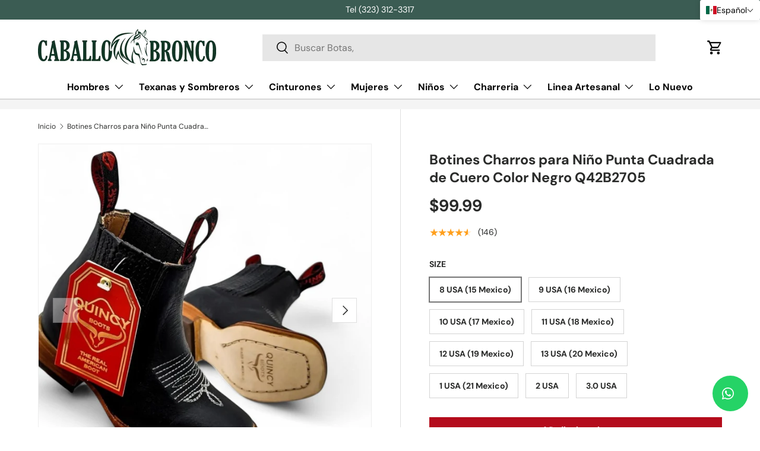

--- FILE ---
content_type: text/json
request_url: https://conf.config-security.com/model
body_size: 86
content:
{"title":"recommendation AI model (keras)","structure":"release_id=0x32:3f:60:55:39:57:78:42:34:20:3f:62:7c:4a:23:37:65:58:77:30:71:6d:5c:2c:50:66:6c:65:3d;keras;3vmxyk7mpieu0bd2n0129dazze1evj3qnenbyjyyh1rl5zuwvnrmlxk519qtoqbo7wna0fz4","weights":"../weights/323f6055.h5","biases":"../biases/323f6055.h5"}

--- FILE ---
content_type: text/javascript; charset=utf-8
request_url: https://caballobronco.com/products/botines-charros-quincy-para-nino-de-cuero-q42b2705.js
body_size: 435
content:
{"id":6749792600149,"title":"Botines Charros para Niño Punta Cuadrada de Cuero Color Negro Q42B2705","handle":"botines-charros-quincy-para-nino-de-cuero-q42b2705","description":"\u003cp\u003e\u003cb\u003eBotines Charros para Niño \u003c\/b\u003e\u003cbr\u003e\u003cspan\u003e\u003c\/span\u003e\u003cspan\u003e\u003c\/span\u003e\u003c\/p\u003e\n\u003cul\u003e\n\u003cli\u003e\u003cspan\u003ePiel Vacuna de Cuero Floater\u003c\/span\u003e\u003c\/li\u003e\n\u003cli\u003eColor: Negro\u003c\/li\u003e\n\u003cli\u003eHorma: Charro Punta Cuadrada\u003c\/li\u003e\n\u003cli\u003eSuela de Cuero\u003c\/li\u003e\n\u003cli\u003eMarca: Quincy Boots\u003c\/li\u003e\n\u003cli\u003eMade in Mexico\u003c\/li\u003e\n\u003c\/ul\u003e\n\u003cp\u003eModelo: Q42B2705\u003c\/p\u003e","published_at":"2024-10-08T14:12:55-07:00","created_at":"2022-04-17T12:35:04-07:00","vendor":"Quincy Boots","type":"Botines","tags":["botas charras","botines cuadrados","Color_Negro","Fabricante_Quincy Boots","Genero_Nino","Genero_Ninos","Horma_Cuadrada","Mat_Piel Original","Negro","Piel_Piel y Cuero","Tipo_Botines","YGroup_botinesquincy"],"price":9999,"price_min":9999,"price_max":9999,"available":true,"price_varies":false,"compare_at_price":null,"compare_at_price_min":0,"compare_at_price_max":0,"compare_at_price_varies":false,"variants":[{"id":40034458075221,"title":"8 USA (15 Mexico)","option1":"8 USA (15 Mexico)","option2":null,"option3":null,"sku":null,"requires_shipping":true,"taxable":true,"featured_image":null,"available":true,"name":"Botines Charros para Niño Punta Cuadrada de Cuero Color Negro Q42B2705 - 8 USA (15 Mexico)","public_title":"8 USA (15 Mexico)","options":["8 USA (15 Mexico)"],"price":9999,"weight":907,"compare_at_price":null,"inventory_quantity":-9,"inventory_management":null,"inventory_policy":"deny","barcode":null,"quantity_rule":{"min":1,"max":null,"increment":1},"quantity_price_breaks":[],"requires_selling_plan":false,"selling_plan_allocations":[]},{"id":40034458140757,"title":"9 USA (16 Mexico)","option1":"9 USA (16 Mexico)","option2":null,"option3":null,"sku":null,"requires_shipping":true,"taxable":true,"featured_image":null,"available":true,"name":"Botines Charros para Niño Punta Cuadrada de Cuero Color Negro Q42B2705 - 9 USA (16 Mexico)","public_title":"9 USA (16 Mexico)","options":["9 USA (16 Mexico)"],"price":9999,"weight":907,"compare_at_price":null,"inventory_quantity":-5,"inventory_management":null,"inventory_policy":"deny","barcode":null,"quantity_rule":{"min":1,"max":null,"increment":1},"quantity_price_breaks":[],"requires_selling_plan":false,"selling_plan_allocations":[]},{"id":40034458206293,"title":"10 USA (17 Mexico)","option1":"10 USA (17 Mexico)","option2":null,"option3":null,"sku":null,"requires_shipping":true,"taxable":true,"featured_image":null,"available":true,"name":"Botines Charros para Niño Punta Cuadrada de Cuero Color Negro Q42B2705 - 10 USA (17 Mexico)","public_title":"10 USA (17 Mexico)","options":["10 USA (17 Mexico)"],"price":9999,"weight":907,"compare_at_price":null,"inventory_quantity":-2,"inventory_management":null,"inventory_policy":"deny","barcode":null,"quantity_rule":{"min":1,"max":null,"increment":1},"quantity_price_breaks":[],"requires_selling_plan":false,"selling_plan_allocations":[]},{"id":40034458271829,"title":"11 USA (18 Mexico)","option1":"11 USA (18 Mexico)","option2":null,"option3":null,"sku":null,"requires_shipping":true,"taxable":true,"featured_image":null,"available":true,"name":"Botines Charros para Niño Punta Cuadrada de Cuero Color Negro Q42B2705 - 11 USA (18 Mexico)","public_title":"11 USA (18 Mexico)","options":["11 USA (18 Mexico)"],"price":9999,"weight":907,"compare_at_price":null,"inventory_quantity":-1,"inventory_management":null,"inventory_policy":"deny","barcode":null,"quantity_rule":{"min":1,"max":null,"increment":1},"quantity_price_breaks":[],"requires_selling_plan":false,"selling_plan_allocations":[]},{"id":40034458337365,"title":"12 USA (19 Mexico)","option1":"12 USA (19 Mexico)","option2":null,"option3":null,"sku":null,"requires_shipping":true,"taxable":true,"featured_image":null,"available":true,"name":"Botines Charros para Niño Punta Cuadrada de Cuero Color Negro Q42B2705 - 12 USA (19 Mexico)","public_title":"12 USA (19 Mexico)","options":["12 USA (19 Mexico)"],"price":9999,"weight":907,"compare_at_price":null,"inventory_quantity":-3,"inventory_management":null,"inventory_policy":"deny","barcode":null,"quantity_rule":{"min":1,"max":null,"increment":1},"quantity_price_breaks":[],"requires_selling_plan":false,"selling_plan_allocations":[]},{"id":40034458402901,"title":"13 USA  (20 Mexico)","option1":"13 USA  (20 Mexico)","option2":null,"option3":null,"sku":null,"requires_shipping":true,"taxable":true,"featured_image":null,"available":true,"name":"Botines Charros para Niño Punta Cuadrada de Cuero Color Negro Q42B2705 - 13 USA  (20 Mexico)","public_title":"13 USA  (20 Mexico)","options":["13 USA  (20 Mexico)"],"price":9999,"weight":907,"compare_at_price":null,"inventory_quantity":-3,"inventory_management":null,"inventory_policy":"deny","barcode":null,"quantity_rule":{"min":1,"max":null,"increment":1},"quantity_price_breaks":[],"requires_selling_plan":false,"selling_plan_allocations":[]},{"id":40034458468437,"title":"1 USA (21 Mexico)","option1":"1 USA (21 Mexico)","option2":null,"option3":null,"sku":null,"requires_shipping":true,"taxable":true,"featured_image":null,"available":true,"name":"Botines Charros para Niño Punta Cuadrada de Cuero Color Negro Q42B2705 - 1 USA (21 Mexico)","public_title":"1 USA (21 Mexico)","options":["1 USA (21 Mexico)"],"price":9999,"weight":907,"compare_at_price":null,"inventory_quantity":-2,"inventory_management":null,"inventory_policy":"deny","barcode":null,"quantity_rule":{"min":1,"max":null,"increment":1},"quantity_price_breaks":[],"requires_selling_plan":false,"selling_plan_allocations":[]},{"id":40052121567317,"title":"2 USA","option1":"2 USA","option2":null,"option3":null,"sku":"","requires_shipping":true,"taxable":true,"featured_image":null,"available":true,"name":"Botines Charros para Niño Punta Cuadrada de Cuero Color Negro Q42B2705 - 2 USA","public_title":"2 USA","options":["2 USA"],"price":9999,"weight":907,"compare_at_price":null,"inventory_quantity":-3,"inventory_management":null,"inventory_policy":"deny","barcode":"","quantity_rule":{"min":1,"max":null,"increment":1},"quantity_price_breaks":[],"requires_selling_plan":false,"selling_plan_allocations":[]},{"id":40052121632853,"title":"3.0 USA","option1":"3.0 USA","option2":null,"option3":null,"sku":"","requires_shipping":true,"taxable":true,"featured_image":null,"available":true,"name":"Botines Charros para Niño Punta Cuadrada de Cuero Color Negro Q42B2705 - 3.0 USA","public_title":"3.0 USA","options":["3.0 USA"],"price":9999,"weight":907,"compare_at_price":null,"inventory_quantity":-8,"inventory_management":null,"inventory_policy":"deny","barcode":"","quantity_rule":{"min":1,"max":null,"increment":1},"quantity_price_breaks":[],"requires_selling_plan":false,"selling_plan_allocations":[]}],"images":["\/\/cdn.shopify.com\/s\/files\/1\/1416\/8872\/files\/botines-charros-para-nino-punta-cuadrada-de-cuero-color-negro-q42b2705quincy-boots-5136569.jpg?v=1761256467","\/\/cdn.shopify.com\/s\/files\/1\/1416\/8872\/files\/botines-charros-para-nino-punta-cuadrada-de-cuero-color-negro-q42b2705quincy-boots-1468011.jpg?v=1761256467"],"featured_image":"\/\/cdn.shopify.com\/s\/files\/1\/1416\/8872\/files\/botines-charros-para-nino-punta-cuadrada-de-cuero-color-negro-q42b2705quincy-boots-5136569.jpg?v=1761256467","options":[{"name":"SIZE","position":1,"values":["8 USA (15 Mexico)","9 USA (16 Mexico)","10 USA (17 Mexico)","11 USA (18 Mexico)","12 USA (19 Mexico)","13 USA  (20 Mexico)","1 USA (21 Mexico)","2 USA","3.0 USA"]}],"url":"\/products\/botines-charros-quincy-para-nino-de-cuero-q42b2705","media":[{"alt":"Botines Charros para Niño Punta Cuadrada de Cuero Color Negro Q42B2705 - Quincy Boots","id":25978746732629,"position":1,"preview_image":{"aspect_ratio":1.0,"height":1200,"width":1200,"src":"https:\/\/cdn.shopify.com\/s\/files\/1\/1416\/8872\/files\/botines-charros-para-nino-punta-cuadrada-de-cuero-color-negro-q42b2705quincy-boots-5136569.jpg?v=1761256467"},"aspect_ratio":1.0,"height":1200,"media_type":"image","src":"https:\/\/cdn.shopify.com\/s\/files\/1\/1416\/8872\/files\/botines-charros-para-nino-punta-cuadrada-de-cuero-color-negro-q42b2705quincy-boots-5136569.jpg?v=1761256467","width":1200},{"alt":"Botines Charros para Niño Punta Cuadrada de Cuero Color Negro Q42B2705 - Quincy Boots","id":25978729267285,"position":2,"preview_image":{"aspect_ratio":1.0,"height":1200,"width":1200,"src":"https:\/\/cdn.shopify.com\/s\/files\/1\/1416\/8872\/files\/botines-charros-para-nino-punta-cuadrada-de-cuero-color-negro-q42b2705quincy-boots-1468011.jpg?v=1761256467"},"aspect_ratio":1.0,"height":1200,"media_type":"image","src":"https:\/\/cdn.shopify.com\/s\/files\/1\/1416\/8872\/files\/botines-charros-para-nino-punta-cuadrada-de-cuero-color-negro-q42b2705quincy-boots-1468011.jpg?v=1761256467","width":1200}],"requires_selling_plan":false,"selling_plan_groups":[]}

--- FILE ---
content_type: application/javascript
request_url: https://cdn-widgetsrepository.yotpo.com/widget-assets/widget-reviews-main-widget/js/app-filters.24f8e141.js
body_size: 16204
content:
(self["webpackYotpoMainWidget"]=self["webpackYotpoMainWidget"]||[]).push([[651],{8703:function(e,t,o){"use strict";o.r(t);var s=o(8081),i=o.n(s),r=o(3645),n=o.n(r),a=n()(i());a.push([e.id,".yotpo-smart-topic-filter[data-v-47a3d96e]{display:flex;flex-direction:row;align-items:center;justify-content:center;height:33px;padding:0 8px;margin-top:10px;font-style:normal;width:-moz-fit-content;width:fit-content;top:377px;border:1px solid var(--39af88c0);box-sizing:border-box;border-radius:100px;font-size:14px;cursor:pointer;font-family:var(--secondary-font-family);background:var(--39af88c0);text-align:center;color:var(--4915673e)}.yotpo-smart-topic-filter[data-v-47a3d96e]::-moz-placeholder{color:var(--4915673e);opacity:1}.yotpo-smart-topic-filter[data-v-47a3d96e]::placeholder{color:var(--4915673e);opacity:1}.yotpo-smart-topic-filter[data-v-47a3d96e]::-ms-input-placeholder{color:var(--4915673e)}",""]),t["default"]=a},9677:function(e,t,o){"use strict";o.r(t);var s=o(8081),i=o.n(s),r=o(3645),n=o.n(r),a=n()(i());a.push([e.id,".yotpo-bold-layout .yotpo-bottom-line-question-wrapper-vertical{border-right:none;padding-left:0;padding-inline-end:25px;width:160px}.yotpo-bold-layout .yotpo-bottom-line-question-wrapper-horizontal .yotpo-custom-questions-see-more-label{margin:0;margin-left:17px}.yotpo-bold-layout .yotpo-bottom-line-question-wrapper-horizontal .yotpo-questions-wrapper,.yotpo-bold-layout .yotpo-bottom-line-question-wrapper-horizontal .yotpo-range-questions-left-wrapper .yotpo-custom-questions-range-question{justify-content:flex-start}.yotpo-bottom-line-question-wrapper-vertical{display:flex;flex-direction:column;gap:10px;width:175px;padding-inline-end:43px;padding-left:35px;justify-content:center}.yotpo-bottom-line-question-wrapper-vertical .yotpo-custom-questions-range-question,.yotpo-bottom-line-question-wrapper-vertical .yotpo-questions-wrapper{display:flex;flex-direction:column}.yotpo-bottom-line-question-wrapper-horizontal{display:flex;flex-direction:column;justify-content:center;padding:20px 0;width:85%;margin:auto}.yotpo-bottom-line-question-wrapper-horizontal .yotpo-questions-wrapper{display:flex;flex-direction:column;justify-content:space-between;padding:0 15px}.yotpo-bottom-line-question-wrapper-horizontal .yotpo-range-questions-left-wrapper .yotpo-custom-questions-range-question{justify-content:space-between}.yotpo-bottom-line-question-wrapper-horizontal .yotpo-range-questions-center-wrapper .yotpo-custom-questions-range-question{justify-content:center}.yotpo-bottom-line-question-wrapper-horizontal .yotpo-custom-questions-range-question{display:flex;flex-direction:row;gap:0}.yotpo-bottom-line-question-wrapper-horizontal .yotpo-custom-questions-range-question .yotpo-custom-questions-range-question-wrapper{margin-left:17px;margin-right:17px;width:-webkit-fill-available;flex-basis:16%;margin-bottom:25px}.yotpo-bottom-line-question-wrapper-horizontal .yotpo-custom-questions-see-more-label{margin:auto}.yotpo-bottom-line-question-wrapper-horizontal .yotpo-custom-questions-see-more-closable .yotpo-custom-questions-see-more-content-wrapper{background:transparent}.yotpo-bottom-line-question-wrapper-horizontal .yotpo-custom-questions-see-more-closable .yotpo-custom-questions-see-more-content-wrapper .yotpo-custom-questions-range-question{justify-content:flex-start}.yotpo-display-s .yotpo-bottom-line-question-wrapper-horizontal .yotpo-custom-questions-range-question-wrapper{flex-basis:43%;margin-left:0;margin-right:0}.yotpo-display-s .yotpo-bottom-line-question-wrapper-horizontal .yotpo-custom-questions-see-more-closable .yotpo-custom-questions-see-more-content-wrapper .yotpo-custom-questions-range-question,.yotpo-display-s .yotpo-bottom-line-question-wrapper-horizontal .yotpo-range-questions-center-wrapper .yotpo-custom-questions-range-question,.yotpo-display-s .yotpo-bottom-line-question-wrapper-horizontal .yotpo-range-questions-left-wrapper .yotpo-custom-questions-range-question{justify-content:space-between}.yotpo-display-s .yotpo-custom-questions-range-question{flex-wrap:wrap}.yotpo-display-s .yotpo-bold-layout .yotpo-bottom-line-question-wrapper-horizontal .yotpo-custom-questions-see-more-label{margin:auto}.yotpo-display-m .yotpo-bottom-line-question-wrapper-horizontal{width:96%}.yotpo-display-m .yotpo-bottom-line-question-wrapper-horizontal .yotpo-custom-questions-range-question-wrapper{margin-left:14px;margin-right:14px}.yotpo-display-m .yotpo-bold-layout .yotpo-layout-header-wrapper .yotpo-bottom-line-question-wrapper-vertical{width:130px;padding-inline-end:20px}",""]),t["default"]=a},3230:function(e,t,o){"use strict";o.r(t);var s=o(8081),i=o.n(s),r=o(3645),n=o.n(r),a=n()(i());a.push([e.id,".yotpo-distribution-row{display:flex;flex-direction:row}",""]),t["default"]=a},4355:function(e,t,o){"use strict";o.r(t);var s=o(8081),i=o.n(s),r=o(3645),n=o.n(r),a=n()(i());a.push([e.id,".yotpo-star-distribution-row-wrapper{opacity:.5;cursor:pointer}.yotpo-star-distribution-row-wrapper.default-row,.yotpo-star-distribution-row-wrapper.selected-row,.yotpo-star-distribution-row-wrapper:hover{opacity:1}.yotpo-star-distribution-row-wrapper.selected-row .yotpo-star-distribution-index,.yotpo-star-distribution-row-wrapper.selected-row .yotpo-star-distribution-value,.yotpo-star-distribution-row-wrapper:hover .yotpo-star-distribution-index,.yotpo-star-distribution-row-wrapper:hover .yotpo-star-distribution-value{font-weight:var(--primary-font-weight);text-decoration:underline}.yotpo-star-distribution-index{width:9px;font-style:normal;font-size:14px;line-height:125.9%;color:#202020;margin-right:8px;color:var(--primary-color);font-family:var(--secondary-font-family);font-weight:var(--secondary-font-weight);font-style:var(--secondary-font-style)}.yotpo-star-distribution-index--rtl{margin-right:0;margin-left:8px}.yotpo-star-distribution-value{height:25px;font-size:14px;line-height:125.9%;color:var(--primary-color);font-family:var(--secondary-font-family);font-weight:var(--secondary-font-weight);font-style:var(--secondary-font-style)}.yotpo-star-distribution-bar{margin-left:22px;margin-right:22px;margin-top:4px}.yotpo-star-distribution-bar .yotpo-star-distribution-bar-score{background:var(--primary-color);height:6px;border-radius:17px}.yotpo-display-m .yotpo-bold-layout .yotpo-star-distribution-bar{margin-left:18px;margin-right:0}",""]),t["default"]=a},318:function(e,t,o){"use strict";o.r(t);var s=o(8081),i=o.n(s),r=o(3645),n=o.n(r),a=n()(i());a.push([e.id,".yotpo-custom-questions-free-text-wrapper{display:flex;flex-direction:column;text-align:start}.yotpo-custom-questions-free-text-wrapper .yotpo-custom-questions-free-text-question{margin-bottom:10px}.yotpo-custom-questions-free-text-wrapper .yotpo-custom-questions-free-text-question .yotpo-custom-questions-free-text-title{display:flex;justify-self:flex-start;text-transform:capitalize;font-size:14px;line-height:22px}.yotpo-custom-questions-free-text-wrapper .yotpo-custom-questions-free-text-question .yotpo-custom-questions-free-text-value{display:flex;justify-self:flex-start;line-height:22px}",""]),t["default"]=a},2869:function(e,t,o){"use strict";o.r(t);var s=o(8081),i=o.n(s),r=o(3645),n=o.n(r),a=n()(i());a.push([e.id,".yotpo-custom-questions-wrapper{display:grid;grid-template-columns:1fr 1fr;margin-top:20px;margin-bottom:15px;flex-wrap:wrap}.yotpo-custom-questions-wrapper .yotpo-custom-questions-title{justify-self:flex-start;grid-column-start:1;text-align:start;text-transform:capitalize;font-weight:700;margin-right:10px;font-size:14px;line-height:22px}.yotpo-custom-questions-wrapper .yotpo-custom-questions-value{justify-self:flex-start;grid-column-start:2;text-align:start;font-style:normal;font-weight:400;font-size:14px;line-height:22px}",""]),t["default"]=a},9727:function(e,t,o){"use strict";o.r(t);var s=o(8081),i=o.n(s),r=o(3645),n=o.n(r),a=n()(i());a.push([e.id,".yotpo-custom-questions-wrapper{display:grid;grid-template-columns:1fr 1fr;margin-top:20px;margin-bottom:15px;flex-wrap:wrap}.yotpo-custom-questions-wrapper .yotpo-custom-questions-title{justify-self:flex-start;grid-column-start:1;text-align:start;text-transform:capitalize;font-weight:700;margin-right:10px;font-size:14px;line-height:22px}.yotpo-custom-questions-wrapper .yotpo-custom-questions-value{justify-self:flex-start;grid-column-start:2;text-align:start;font-style:normal;font-weight:400;font-size:14px;line-height:22px}",""]),t["default"]=a},1895:function(e,t,o){"use strict";o.r(t);var s=o(8081),i=o.n(s),r=o(3645),n=o.n(r),a=n()(i());a.push([e.id,".yotpo-custom-questions-filters-wrapper{display:flex;gap:11px;flex-flow:wrap}.yotpo-display-s .yotpo-custom-questions-filters-wrapper{flex-flow:column;gap:35px}.yotpo-display-s .yotpo-custom-questions-filters-wrapper .yotpo-custom-questions-filter-title{font-family:var(--primary-font-family);font-style:var(--primary-font-style);font-weight:400;line-height:100%;text-align:left;margin-bottom:12px;font-size:16px;color:var(--yotpo-primary-text-black)}",""]),t["default"]=a},3292:function(e,t,o){"use strict";o.r(t);var s=o(8081),i=o.n(s),r=o(3645),n=o.n(r),a=n()(i());a.push([e.id,".yotpo-custom-questions-range-question .yotpo-custom-questions-range-question-wrapper{display:flex;flex-direction:column;gap:5px;margin-bottom:20px}.yotpo-custom-questions-range-question .yotpo-custom-questions-range-question-wrapper .yotpo-custom-questions-range-question-title{display:flex;text-transform:capitalize;font-size:14px;font-weight:400;line-height:14px;color:var(--yotpo-card-accent)}.yotpo-custom-questions-range-question .yotpo-custom-questions-range-question-wrapper .yotpo-custom-questions-range-question-value{display:flex;justify-content:space-between;font-size:12px;font-weight:600;line-height:22px;color:var(--yotpo-card-accent)}",""]),t["default"]=a},1342:function(e,t,o){"use strict";o.r(t);var s=o(8081),i=o.n(s),r=o(3645),n=o.n(r),a=n()(i());a.push([e.id,".yotpo-custom-questions-see-more-closable .yotpo-custom-questions-see-more-label[data-v-2a596070]{color:var(--primary-color);width:-moz-fit-content;width:fit-content;font-weight:600;text-align:start;cursor:default}.yotpo-custom-questions-see-more-closable .yotpo-custom-questions-see-more-content-wrapper[data-v-2a596070]{border-radius:4px;z-index:10000;margin-bottom:6px}",""]),t["default"]=a},4049:function(e,t,o){"use strict";o.r(t);var s=o(8081),i=o.n(s),r=o(3645),n=o.n(r),a=n()(i());a.push([e.id,".yotpo-display-s .yotpo-dropdown-closable[data-v-783fd66b],.yotpo-display-s .yotpo-dropdown-closable .yotpo-dropdown-base[data-v-783fd66b],.yotpo-display-s .yotpo-dropdown-closable .yotpo-dropdown-base .yotpo-dropdown-placeholder-input[data-v-783fd66b]{width:100%}.yotpo-dropdown-closable[data-v-783fd66b]{display:flex;flex-direction:row;align-items:center;font-size:14px;font-family:var(--primary-font-family);gap:5px;position:relative;cursor:pointer}.yotpo-dropdown-closable span.yotpo-dropdown-placeholder[data-v-783fd66b]{font-size:14px}.yotpo-dropdown-closable .yotpo-dropdown-base[data-v-783fd66b]{position:relative}.yotpo-dropdown-closable .yotpo-dropdown-base.yotpo-dropdown-base--rtl .yotpo-selected-value[data-v-783fd66b]{right:14px;left:unset}.yotpo-dropdown-closable .yotpo-dropdown-base.yotpo-dropdown-base--rtl .yotpo-dropdown-arrow-icon[data-v-783fd66b]{right:unset;left:14px;margin:0}.yotpo-dropdown-closable .yotpo-dropdown-base .yotpo-dropdown-placeholder[data-v-783fd66b]{flex-basis:35%;width:-moz-max-content;width:max-content;top:377px;padding-left:14px;box-sizing:border-box;font-size:14px;line-height:14px;cursor:pointer;font-family:var(--secondary-font-family);font-weight:600}.yotpo-dropdown-closable .yotpo-dropdown-base .yotpo-dropdown-placeholder-input[data-v-783fd66b]{height:35px;border:solid;border-color:var(--4ca3e8be);border-width:var(--4dbae721);border-radius:100px;outline:none;box-shadow:none}.yotpo-dropdown-closable .yotpo-dropdown-base .yotpo-dropdown-placeholder[data-v-783fd66b]::-moz-placeholder{color:var(--yotpo-black);opacity:1}.yotpo-dropdown-closable .yotpo-dropdown-base .yotpo-dropdown-placeholder[data-v-783fd66b]::placeholder{color:var(--yotpo-black);opacity:1}.yotpo-dropdown-closable .yotpo-dropdown-base .yotpo-dropdown-placeholder[data-v-783fd66b]::-ms-input-placeholder{color:var(--yotpo-black)}.yotpo-dropdown-closable .yotpo-dropdown-base .yotpo-dropdown-arrow-icon[data-v-783fd66b]{flex-basis:5%;position:absolute;top:50%;right:14px;transform:translateY(-50%);cursor:pointer;margin-top:3px}.yotpo-dropdown-closable .yotpo-dropdown-base .yotpo-selected-value[data-v-783fd66b]{flex-basis:60%;width:-moz-max-content;width:max-content;position:absolute;top:50%;left:14px;transform:translateY(-50%);cursor:pointer}.yotpo-dropdown-closable .yotpo-dropdown-content-wrapper[data-v-783fd66b]{position:absolute;background:var(--yotpo-empty-white);border:1px solid var(--yotpo-b2b-light-grey);box-sizing:border-box;box-shadow:0 3px 10px rgba(0,0,0,.15);border-radius:4px;z-index:200000;padding-top:10px;top:35px;padding-bottom:10px;margin-bottom:6px}.yotpo-dropdown-closable .yotpo-dropdown-content-wrapper .yotpo-dropdown-option[data-v-783fd66b]{display:flex;justify-content:space-between;align-items:center;width:168px;height:36px;margin:0 5px 0 5px;cursor:pointer;font-weight:400;font-size:14px;padding-left:10px;padding-right:8px}.yotpo-dropdown-closable .yotpo-dropdown-content-wrapper .yotpo-dropdown-option--rtl[data-v-783fd66b]{direction:rtl}.yotpo-dropdown-closable .yotpo-dropdown-content-wrapper .yotpo-dropdown-option[data-v-783fd66b]:focus,.yotpo-dropdown-closable .yotpo-dropdown-content-wrapper .yotpo-dropdown-option[data-v-783fd66b]:hover{background:var(--0aa41a15)}",""]),t["default"]=a},6809:function(e,t,o){"use strict";o.r(t);var s=o(8081),i=o.n(s),r=o(3645),n=o.n(r),a=n()(i());a.push([e.id,".yotpo-star-distribution-ph{display:flex;flex-direction:column}.yotpo-review-ph{margin-bottom:10px}",""]),t["default"]=a},1194:function(e,t,o){"use strict";o.r(t);var s=o(8081),i=o.n(s),r=o(3645),n=o.n(r),a=n()(i());a.push([e.id,".yotpo-review-question-wrapper[data-v-2fd05aa2]{width:100%}.yotpo-display-s .yotpo-review-question-wrapper[data-v-2fd05aa2]{display:flex;flex-direction:column;gap:10px}",""]),t["default"]=a},6602:function(e,t,o){"use strict";o.r(t);var s=o(8081),i=o.n(s),r=o(3645),n=o.n(r),a=n()(i());a.push([e.id,".yotpo-progress-bar{display:flex;width:141px;height:6px;background:#eaeaea;border-radius:17px;margin-right:22px;margin-top:4px}.yotpo-progress-bar--rtl{margin-right:0}.yotpo-progress-bar .yotpo-progress-bar-score{background:var(--primary-color);height:6px;border-radius:17px}.yotpo-display-m .yotpo-bold-layout .yotpo-progress-bar{width:110px}.yotpo-progress-bar-value{display:flex;flex-direction:column;height:-moz-fit-content;height:fit-content;position:relative}.yotpo-progress-bar-value .yotpo-progress-bar-value-point{position:relative;bottom:8px;background:var(--product-custom-questions-color);border-radius:50%;width:10px;height:10px}.yotpo-progress-bar-value .yotpo-progress-bar-value-label{display:flex;justify-content:space-between;position:absolute;margin-top:3px;font-size:12px;font-weight:600;line-height:22px;color:var(--yotpo-card-accent)}",""]),t["default"]=a},9695:function(e,t,o){"use strict";o.r(t);var s=o(8081),i=o.n(s),r=o(3645),n=o.n(r),a=n()(i());a.push([e.id,".yotpo-smart-topics[data-v-28b948ae]{font-size:14px;font-family:var(--primary-font-family);flex-basis:80%}.yotpo-smart-topics .yotpo-smart-topics-headline[data-v-28b948ae]{display:flex;flex-direction:row;flex-basis:80%;justify-content:flex-start;margin-bottom:1%}.yotpo-smart-topics .smart-topic-collection[data-v-28b948ae]{flex-basis:80%;display:flex;gap:10px;flex-wrap:wrap}.yotpo-smart-topics .smart-topic-collection[data-v-28b948ae],.yotpo-smart-topics .smart-topic-collection .smart-topic-wrapper[data-v-28b948ae]{flex-direction:row;justify-content:flex-start}.yotpo-smart-topics-see-more-label[data-v-28b948ae]{color:var(--text-color);width:-moz-fit-content;width:fit-content;font-weight:600;text-align:start;cursor:pointer;text-decoration-line:underline;white-space:nowrap;display:flex;align-items:center;margin-top:10px}",""]),t["default"]=a},6357:function(e,t,o){"use strict";o.d(t,{pO:function(){return r}});var s=o(6252),i=function(){return Math.random().toString(36).substring(2)},r=(0,s.aZ)({name:"ContentLoader",props:{width:{type:[Number,String]},height:{type:[Number,String]},viewBox:{type:String},preserveAspectRatio:{type:String,default:"xMidYMid meet"},speed:{type:Number,default:2},baseUrl:{type:String,default:""},primaryColor:{type:String,default:"#f9f9f9"},secondaryColor:{type:String,default:"#ecebeb"},primaryOpacity:{type:Number,default:1},secondaryOpacity:{type:Number,default:1},uniqueKey:{type:String},animate:{type:Boolean,default:!0}},setup:function(e){var t=(0,s.Fl)((function(){return e.uniqueKey?"".concat(e.uniqueKey,"-idClip"):i()})),o=(0,s.Fl)((function(){return e.uniqueKey?"".concat(e.uniqueKey,"-idGradient"):i()})),r=(0,s.Fl)((function(){var t;return null!==(t=e.width)&&void 0!==t?t:400})),n=(0,s.Fl)((function(){var t;return null!==(t=e.height)&&void 0!==t?t:130})),a=(0,s.Fl)((function(){var t;return null!==(t=e.viewBox)&&void 0!==t?t:"0 0 ".concat(r.value," ").concat(n.value)}));return{idClip:t,idGradient:o,computedViewBox:a}},render:function(){return(0,s.Wm)("svg",{width:this.width,height:this.height,viewBox:this.computedViewBox,version:"1.1",preserveAspectRatio:this.preserveAspectRatio},[(0,s.Wm)("rect",{style:{fill:"url(".concat(this.baseUrl,"#").concat(this.idGradient,")")},"clip-path":"url(".concat(this.baseUrl,"#").concat(this.idClip,")"),x:"0",y:"0",width:"100%",height:"100%"},null),(0,s.Wm)("defs",null,[(0,s.Wm)("clipPath",{id:this.idClip},[this.$slots["default"]?this.$slots["default"]():(0,s.Wm)("rect",{x:"0",y:"0",rx:"5",ry:"5",width:"100%",height:"100%"},null)]),(0,s.Wm)("linearGradient",{id:this.idGradient},[(0,s.Wm)("stop",{offset:"0%","stop-color":this.primaryColor,"stop-opacity":this.primaryOpacity},[this.animate?(0,s.Wm)("animate",{attributeName:"offset",values:"-2; 1",dur:"".concat(this.speed,"s"),repeatCount:"indefinite"},null):null]),(0,s.Wm)("stop",{offset:"50%","stop-color":this.secondaryColor,"stop-opacity":this.secondaryOpacity},[this.animate?(0,s.Wm)("animate",{attributeName:"offset",values:"-1.5; 1.5",dur:"".concat(this.speed,"s"),repeatCount:"indefinite"},null):null]),(0,s.Wm)("stop",{offset:"100%","stop-color":this.primaryColor,"stop-opacity":this.primaryOpacity},[this.animate?(0,s.Wm)("animate",{attributeName:"offset",values:"-1; 2",dur:"".concat(this.speed,"s"),repeatCount:"indefinite"},null):null])])])])}});(0,s.aZ)((function(e,t){var o=t.attrs;return function(){return(0,s.Wm)(r,o,{default:function(){return[(0,s.Wm)("circle",{cx:"10",cy:"20",r:"8"},null),(0,s.Wm)("rect",{x:"25",y:"15",rx:"5",ry:"5",width:"220",height:"10"},null),(0,s.Wm)("circle",{cx:"10",cy:"50",r:"8"},null),(0,s.Wm)("rect",{x:"25",y:"45",rx:"5",ry:"5",width:"220",height:"10"},null),(0,s.Wm)("circle",{cx:"10",cy:"80",r:"8"},null),(0,s.Wm)("rect",{x:"25",y:"75",rx:"5",ry:"5",width:"220",height:"10"},null),(0,s.Wm)("circle",{cx:"10",cy:"110",r:"8"},null),(0,s.Wm)("rect",{x:"25",y:"105",rx:"5",ry:"5",width:"220",height:"10"},null)]}})}})),(0,s.aZ)((function(e,t){var o=t.attrs;return function(){return(0,s.Wm)(r,o,{default:function(){return[(0,s.Wm)("rect",{x:"0",y:"0",rx:"3",ry:"3",width:"70",height:"10"},null),(0,s.Wm)("rect",{x:"80",y:"0",rx:"3",ry:"3",width:"100",height:"10"},null),(0,s.Wm)("rect",{x:"190",y:"0",rx:"3",ry:"3",width:"10",height:"10"},null),(0,s.Wm)("rect",{x:"15",y:"20",rx:"3",ry:"3",width:"130",height:"10"},null),(0,s.Wm)("rect",{x:"155",y:"20",rx:"3",ry:"3",width:"130",height:"10"},null),(0,s.Wm)("rect",{x:"15",y:"40",rx:"3",ry:"3",width:"90",height:"10"},null),(0,s.Wm)("rect",{x:"115",y:"40",rx:"3",ry:"3",width:"60",height:"10"},null),(0,s.Wm)("rect",{x:"185",y:"40",rx:"3",ry:"3",width:"60",height:"10"},null),(0,s.Wm)("rect",{x:"0",y:"60",rx:"3",ry:"3",width:"30",height:"10"},null)]}})}})),(0,s.aZ)((function(e,t){var o=t.attrs;return function(){return(0,s.Wm)(r,o,{default:function(){return[(0,s.Wm)("rect",{x:"70",y:"15",rx:"4",ry:"4",width:"117",height:"6.4"},null),(0,s.Wm)("rect",{x:"70",y:"35",rx:"3",ry:"3",width:"85",height:"6.4"},null),(0,s.Wm)("rect",{x:"0",y:"80",rx:"3",ry:"3",width:"350",height:"6.4"},null),(0,s.Wm)("rect",{x:"0",y:"100",rx:"3",ry:"3",width:"380",height:"6.4"},null),(0,s.Wm)("rect",{x:"0",y:"120",rx:"3",ry:"3",width:"201",height:"6.4"},null),(0,s.Wm)("circle",{cx:"30",cy:"30",r:"30"},null)]}})}})),(0,s.aZ)((function(e,t){var o=t.attrs;return function(){return(0,s.Wm)(r,o,{default:function(){return[(0,s.Wm)("rect",{x:"0",y:"0",rx:"3",ry:"3",width:"250",height:"10"},null),(0,s.Wm)("rect",{x:"20",y:"20",rx:"3",ry:"3",width:"220",height:"10"},null),(0,s.Wm)("rect",{x:"20",y:"40",rx:"3",ry:"3",width:"170",height:"10"},null),(0,s.Wm)("rect",{x:"0",y:"60",rx:"3",ry:"3",width:"250",height:"10"},null),(0,s.Wm)("rect",{x:"20",y:"80",rx:"3",ry:"3",width:"200",height:"10"},null),(0,s.Wm)("rect",{x:"20",y:"100",rx:"3",ry:"3",width:"80",height:"10"},null)]}})}})),(0,s.aZ)((function(e,t){var o=t.attrs;return function(){return(0,s.Wm)(r,(0,s.dG)(o,{viewBox:"0 0 400 480"}),{default:function(){return[(0,s.Wm)("circle",{cx:"30",cy:"30",r:"30"},null),(0,s.Wm)("rect",{x:"75",y:"13",rx:"4",ry:"4",width:"100",height:"13"},null),(0,s.Wm)("rect",{x:"75",y:"37",rx:"4",ry:"4",width:"50",height:"8"},null),(0,s.Wm)("rect",{x:"0",y:"70",rx:"5",ry:"5",width:"400",height:"400"},null)]}})}}))},6796:function(e,t,o){"use strict";o.r(t),o.d(t,{default:function(){return c}});var s=o(6252),i=o(3577);function r(e,t,o,r,n,a){const l=(0,s.up)("ReviewQuestionsWrapper"),u=(0,s.up)("SeeMoreQuestions");return(0,s.wg)(),(0,s.iD)("div",{class:(0,i.C_)(e.getBottomLineWrapperClass),style:(0,i.j5)(e.showRightBorder)},[(0,s.Wm)(l,{"range-questions":e.getVisibleQuestions,class:(0,i.C_)(e.getRangeWrapperClass),"is-bottom-line-display":""},null,8,["range-questions","class"]),e.getHiddenQuestions.length?((0,s.wg)(),(0,s.j4)(u,{key:0,"range-questions":e.getHiddenQuestions,"is-media-modal-child":"","is-bottom-line-display":""},null,8,["range-questions"])):(0,s.kq)("",!0)],6)}var n=o(6183),a=o(9523),l=o(4927),u=(0,s.aZ)({name:"BottomLineQuestions",components:{ReviewQuestionsWrapper:n.Z,SeeMoreQuestions:a.Z},setup(){return{isMobileDevice:(0,s.f3)("isMobileDevice"),viewConfig:(0,s.f3)("viewConfig"),getBottomLineCustomQuestionsMethod:(0,s.f3)("getBottomLineCustomQuestions"),bottomLineModule:(0,s.f3)("bottomLineModule"),reviewsModule:(0,s.f3)("reviewsModule")}},props:{isBoldLayout:{type:Boolean,default:!1}},computed:{primaryColor(){return this.viewConfig.primaryColor},getBottomLineCustomQuestions(){return this.getBottomLineCustomQuestionsMethod()},getVisibleQuestions(){return this.getBottomLineCustomQuestions.visibleQuestions},getHiddenQuestions(){return this.getBottomLineCustomQuestions.hiddenQuestions},getBottomLineWrapperClass(){return this.bottomLineModule.state.customQuestions.isHorizontalView||this.isMobileDevice?"yotpo-bottom-line-question-wrapper-horizontal":"yotpo-bottom-line-question-wrapper-vertical"},getRangeWrapperClass(){return this.getHiddenQuestions.length||this.isBoldLayout?"yotpo-range-questions-left-wrapper":"yotpo-range-questions-center-wrapper"},layoutHeaderWrapperColor(){return l.ZP.getColorWithOpacity(this.primaryColor,"0.05")},showRightBorder(){return this.isMobileDevice||this.isBoldLayout||this.bottomLineModule.state.customQuestions.isHorizontalView||this.reviewsModule.config.isReadonlyWidget?{}:{"border-right":"1px solid var(--yotpo-separator-line-grey)"}}}}),d=(o(6788),o(3744));const p=(0,d.Z)(u,[["render",r]]);var c=p},4526:function(e,t,o){"use strict";o.r(t),o.d(t,{default:function(){return v}});var s=o(6252),i=o(9963);const r={key:0};function n(e,t,o,n,a,l){const u=(0,s.up)("StarDistributionRow");return null!=e.starDistributionValues?((0,s.wg)(),(0,s.iD)("div",r,[((0,s.wg)(),(0,s.iD)(s.HY,null,(0,s.Ko)(5,(t=>(0,s.Wm)(u,{key:t,index:t,value:e.starDistributionValues[t],total:e.totalReviews,"class-name":e.getClassName(t),class:"yotpo-distribution-row",onClick:o=>e.handleRowClick(t),onKeyup:(0,i.D2)((o=>e.handleRowClick(t)),["enter"]),tabindex:"0","aria-label":this.getAreaLabel(t,e.starDistributionValues[t]),role:e.getRole},null,8,["index","value","total","class-name","onClick","onKeyup","aria-label","role"]))),64))])):(0,s.kq)("",!0)}var a=o(3577);const l={class:"yotpo-star-distribution-value"};function u(e,t,o,i,r,n){const u=(0,s.up)("StarIcon"),d=(0,s.up)("ProgressBar");return(0,s.wg)(),(0,s.iD)("div",{class:(0,a.C_)(["yotpo-star-distribution-row-wrapper",e.className])},[(0,s._)("div",{class:(0,a.C_)(["yotpo-star-distribution-index",e.starDistributionIndexRTLClasses])},(0,a.zw)(e.index),3),(0,s.Wm)(u,{width:e.width,height:e.height,"full-color":e.fullColor,"empty-color":e.emptyColor,fill:1},null,8,["width","height","full-color","empty-color"]),(0,s.Wm)(d,{class:"yotpo-star-distribution-bar",value:e.value,total:e.total,style:"full",rtl:e.isRTL},null,8,["value","total","rtl"]),(0,s._)("div",l,(0,a.zw)(e.value),1)],2)}var d=o(6426),p=o(6514),c=o(4927),h=(0,s.aZ)({name:"StarDistributionRow",components:{StarIcon:d.Z,ProgressBar:p.Z},props:{index:{type:Number,required:!0},value:{type:Number,required:!0},total:{type:Number,required:!0},className:{type:Object,required:!0}},setup(){return{isRTL:(0,s.f3)("viewConfig")?.rtl,starsColor:(0,s.f3)("viewConfig")?.starsColor}},data(){return{emptyColor:c.DM["yotpoB2BLightGrey"],width:14,height:14}},computed:{starDistributionIndexRTLClasses(){return{"yotpo-star-distribution-index--rtl":this.isRTL}},fullColor(){return this.starsColor},fillBar(){return this.value/this.total*100},barScoreStyle(){return{width:this.fillBar+"%"}}}}),y=(o(6510),o(3744));const f=(0,y.Z)(h,[["render",u]]);var m=f,w=(0,s.aZ)({name:"StarDistribution",components:{StarDistributionRow:m},data(){return{selectedScore:0}},setup(){return{modeConfig:(0,s.f3)("modeConfig"),starDistribution:(0,s.f3)("starDistribution"),isMobileDevice:(0,s.f3)("isMobileDevice"),fetchReviews:(0,s.f3)("fetchReviews"),bottomLineModule:(0,s.f3)("bottomLineModule"),filtersModule:(0,s.f3)("filtersModule")}},computed:{totalReviews(){return this.bottomLineModule.state.totalReviews},isReadOnly(){return this.modeConfig.isReadOnly},scores(){return this.filtersModule.state.reviewsFilters.scores},filters(){return this.filtersModule.state.reviewsFilters},starDistributionValues(){return this.starDistribution.state.starDistributionValues},getRole(){return this.isMobileDevice?"":"link"}},watch:{scores:{handler(e){e?e?.length&&(this.selectedScore=e[0]):this.selectedScore=0}}},methods:{handleRowClick(e){this.isReadOnly||(this.selectedScore===e?this.selectedScore=0:this.selectedScore=e,this.fetchReviews({shouldClearPagination:!0,reviewsFiltersToAdd:{...this.filters,scores:this.selectedScore?[this.selectedScore]:null},label:"star_distribution",property:this.selectedScore?this.selectedScore:null}))},getClassName(e){return{"selected-row":this.selectedScore===e,"default-row":!this.selectedScore}},getAreaLabel:(e,t)=>e+" star by "+t+" reviews"}});o(3631);const g=(0,y.Z)(w,[["render",n]]);var v=g},5742:function(e,t,o){"use strict";o.r(t),o.d(t,{default:function(){return f}});var s=o(6252),i=o(3577);const r={class:"yotpo-custom-questions-filters-wrapper"},n={key:0,class:"yotpo-custom-questions-filter-title"};function a(e,t,o,a,l,u){const d=(0,s.up)("Dropdown");return(0,s.wg)(),(0,s.iD)("div",r,[((0,s.wg)(!0),(0,s.iD)(s.HY,null,(0,s.Ko)(e.dropdownInfo,((t,o)=>((0,s.wg)(),(0,s.iD)("div",{key:o,class:"yotpo-custom-questions-filter"},[e.isMobile?((0,s.wg)(),(0,s.iD)("div",n,(0,i.zw)(e.getDropdownTitle(t)),1)):(0,s.kq)("",!0),(0,s.Wm)(d,{"question-id":t.questionId,"default-value":e.defaultValue(t),"selected-value":e.selectedValue(t),"dropdown-title":e.dropdownTitle,values:t.options,type:"button","background-label-color":e.dropDownBackgroundColor,"watched-subject":e.watchedSubject,"watched-handler":e.watchedHandler(),onSelected:o=>e.onValueSelected(o,t)},null,8,["question-id","default-value","selected-value","dropdown-title","values","background-label-color","watched-subject","watched-handler","onSelected"])])))),128))])}var l=o(9567),u=o(883),d=o(9954),p=o(4927),c=(0,s.aZ)({name:"QuestionsFiltersContainer",components:{Dropdown:l.Z},data(){return{dropdownDefaultTitle:"All",mobileDropdownDefaultTitle:"Please select"}},setup(){return{modeConfig:(0,s.f3)("modeConfig"),isMobileDevice:(0,s.f3)("isMobileDevice"),filtersModule:(0,s.f3)("filtersModule"),fetchReviews:(0,s.f3)("fetchReviews")}},computed:{isReadOnly(){return this.modeConfig.isReadOnly},isPreview(){return this.modeConfig.isPreview},reviewsFilters(){return this.filtersModule.state.reviewsFilters},productFilters(){return this.filtersModule.state.productFilters},showCustomerCustomQuestionsFilters(){return this.filtersModule.config.showCustomerCustomQuestionsFilters},showProductCustomQuestionsFilters(){return this.filtersModule.config.showProductCustomQuestionsFilters},getCustomQuestionsInfo(){return this.productFilters.customQuestions||[]},getMetadataQuestionsInfo(){return this.productFilters.metadata||[]},questionsInfo(){let e=[];if(this.showCustomerCustomQuestionsFilters){const t=this.getCustomQuestionsInfo.filter((e=>(0,u.hp)(e.fieldType)));e=e.concat(t)}if(this.showProductCustomQuestionsFilters){const t=this.getCustomQuestionsInfo.filter((e=>(0,u.Go)(e.fieldType)));e=e.concat(t)}return e},metadataInfo(){let e=this.getMetadataQuestionsInfo;return e},dropdownInfo(){return this.questionsInfo.concat(this.metadataInfo)},isMobile(){return this.isMobileDevice},dropdownTitle(){return this.dropdownDefaultTitle},dropDownBackgroundColor(){return p.DM["yotpoEmptyWhite"]},joinedCrfs(){const e=this.reviewsFilters?.crfs||[],t=this.reviewsFilters?.metadata||[];return e.concat(t)}},methods:{onValueSelected:function(e,t){let o=this.joinedCrfs;if(!(o.length||e.toLowerCase()!==t.title.toLowerCase()&&e.toLowerCase()!==t.displayedTitle?.toLowerCase()&&e.toLowerCase()!==this.dropdownDefaultTitle&&e.toLowerCase()!==this.mobileDropdownDefaultTitle))return;e.toLowerCase()===t.title.toLowerCase()||e.toLowerCase()===t.displayedTitle?.toLowerCase()||e.toLowerCase()===this.dropdownDefaultTitle||e.toLowerCase()===this.mobileDropdownDefaultTitle?o=this.setQuestionCrfFilter("remove",t,o,e):o&&o.filter((e=>e.questionId&&e.questionId.toString().toLowerCase()===t.questionId.toString().toLowerCase()||e.question===t.title&&e.fieldType===t.fieldType)).length?(o=this.setQuestionCrfFilter("remove",t,o,""),o=this.setQuestionCrfFilter("add",t,o,e)):o=this.setQuestionCrfFilter("add",t,o,e);const s=this.getCrfFilters(o),i=this.getMetadataFilters(o),r={};r.crfs=s.length?s:[],r.metadata=i.length?i:[],this.fetchReviews({shouldClearPagination:!0,reviewsFiltersToAdd:{...r},label:"custom_questions",property:e})},getCrfFilters:function(e){const t=[];return e.length?(e.forEach((e=>{e.isMetadata||t.push({questionId:e.questionId,displayAnswers:e.displayAnswers,answers:e.answers,fieldType:e.fieldType,title:e.title})})),t):[]},getMetadataFilters:function(e){const t=[];return e.length?(e.forEach((e=>{e.isMetadata&&t.push({questionId:e.questionId,answers:e.answers,fieldType:e.fieldType,question:e.title,isMetadata:!0})})),t):[]},setQuestionCrfFilter:function(e,t,o=[],s){switch(e){case"add":o=o.filter((e=>e.questionId.toString().toLowerCase()!==t.questionId.toString().toLowerCase())),o.push({questionId:t.isMetadata?t.questionId:Number(t.questionId),answers:this.serializeQuestionValue(t,s),displayAnswers:[],options:t.options,title:t.title,displayedTitle:t.displayedTitle,fieldType:t.fieldType,isMetadata:t.isMetadata});break;case"remove":o=o.filter((e=>e.questionId.toString().toLowerCase()!==t.questionId.toString().toLowerCase()));break}return o},serializeQuestionValue:function(e,t){switch(e.fieldType){case d.LD.RATING:case d.LD.SIZE:return[(e.options.indexOf(t)+1).toString()];default:return[t]}},watchedSubject(){return this.joinedCrfs},watchedHandler(){return function(e){e&&e.length||this.clear()}},selectedValue(e){return this.shouldCheckSelectedValue(e)?this.setPrevSelectedValue(e):""},defaultValue(e){return this.isMobile?"Please select":e.displayedTitle?e.displayedTitle:e.title},shouldCheckSelectedValue(e){const t=this.joinedCrfs,o=t&&this.joinedCrfs.filter((t=>{const o=t.title?t.title:t.question?t.question:"",s=t.questionId.toString().toLowerCase()==e.questionId.toString().toLowerCase(),i=o.toLowerCase()===e.title.toLowerCase()&&t.fieldType===e.fieldType;return s||i})).length;return o>0},setPrevSelectedValue(e){const t=this.joinedCrfs.find((t=>t.questionId&&t.questionId.toString().toLowerCase()===e.questionId.toString().toLowerCase()||t.question===e.title&&t.fieldType===e.fieldType));if(!t)return e.title;switch(e.fieldType){case d.LD.SINGLE_CHOICE:case d.LD.MULTIPLE_CHOICE:case d.KR.CUSTOMER_PROPERTIES:case d.KR.CUSTOMER_CUSTOM_PROPERTIES:case d.KR.ORDER_PROPERTIES:case d.KR.ORDER_CUSTOM_PROPERTIES:case d.KR.ORDER_PRODUCT_PROPERTIES:case d.KR.ORDER_PRODUCT_CUSTOM_PROPERTIES:case d.KR.PRODUCT_PROPERTIES:case d.KR.PRODUCT_SPEC_PROPERTIES:return t.answers[0];case d.LD.RATING:case d.LD.SIZE:return this.getPreviousRangedValue(t);default:return e.title}},getPreviousRangedValue(e){const t=this.questionsInfo.filter((t=>t.questionId.toString().toLowerCase()===e.questionId.toString().toLowerCase()));return t[0].options[Number(e.answers[0])-1]},getDropdownTitle(e){return e.isMetadata&&e.displayedTitle?e.displayedTitle:e.title}}}),h=(o(2412),o(3744));const y=(0,h.Z)(c,[["render",a]]);var f=y},9523:function(e,t,o){"use strict";o.d(t,{Z:function(){return h}});var s=o(6252),i=o(3577);function r(e,t,o,r,n,a){const l=(0,s.up)("ReviewQuestionsWrapper"),u=(0,s.Q2)("closable");return(0,s.wy)(((0,s.wg)(),(0,s.iD)("div",{class:"yotpo-custom-questions-see-more-closable",tabindex:0,style:(0,i.j5)(e.seeMoreClosableStyle),onClick:t[0]||(t[0]=(...t)=>e.onClick&&e.onClick(...t)),onMouseover:t[1]||(t[1]=(...t)=>e.onMouseOver&&e.onMouseOver(...t)),onMouseleave:t[2]||(t[2]=(...t)=>e.onMouseLeave&&e.onMouseLeave(...t))},[(0,s._)("label",{class:"yotpo-custom-questions-see-more-label",style:(0,i.j5)(e.seeMoreLabelStyle)},(0,i.zw)(e.label),5),e.isOpen()?((0,s.wg)(),(0,s.iD)("div",{key:0,class:"yotpo-custom-questions-see-more-content-wrapper",tabindex:0,style:(0,i.j5)(e.seeMoreContentStyle)},[(0,s.Wm)(l,{"is-media-modal-child":e.isMediaModalChild,"is-middle-column-display":e.isMiddleColumnDisplay,"all-range-questions":e.allRangeQuestions,"range-questions":e.rangeQuestions,"key-value-questions":e.keyValueQuestions,"customer-free-text-questions":e.customerFreeTextQuestions,"product-free-text-questions":e.productFreeTextQuestions,"customer-metadata":e.customerMetadata,"product-metadata":e.productMetadata,"is-bottom-line-display":e.isBottomLineDisplay,"is-see-more-display":!0,"is-see-more":e.showContent,type:e.type},null,8,["is-media-modal-child","is-middle-column-display","all-range-questions","range-questions","key-value-questions","customer-free-text-questions","product-free-text-questions","customer-metadata","product-metadata","is-bottom-line-display","is-see-more","type"])],4)):(0,s.kq)("",!0)],36)),[[u,{handler:e.handler}]])}var n=o(4927),a=o(6183),l=o(1565),u=o(3133),d=(0,s.aZ)({name:"SeeMoreQuestions",components:{ReviewQuestionsWrapper:a.Z},directives:{Closable:l.Z},props:{keyValueQuestions:{type:Object,default:Object},allRangeQuestions:{type:Object,default:Object},rangeQuestions:{type:Object,default:Object},customerFreeTextQuestions:{type:Object,default:Object},productFreeTextQuestions:{type:Object,default:Object},customerMetadata:{type:Object,default:Object},productMetadata:{type:Object,default:Object},isMediaModalChild:{type:Boolean,default:!1},isMiddleColumnDisplay:{type:Boolean,default:!1},isBottomLineDisplay:{type:Boolean,default:!1},type:{type:String,default:""}},data(){return{label:"See more",showContent:!1,dropDownBorderColor:n.DM["yotpoB2BLightGrey"]}},setup(){return{trackEvent:(0,s.f3)("trackEvent"),modeConfig:(0,s.f3)("modeConfig"),isMobileDevice:(0,s.f3)("isMobileDevice"),viewConfig:(0,s.f3)("viewConfig"),filtersModule:(0,s.f3)("filtersModule"),labelsService:(0,s.f3)(u.n),primaryColor:(0,s.f3)("viewConfig")?.primaryColor,backgroundColor:(0,s.f3)("viewConfig")?.backgroundColor}},computed:{layout(){return this.viewConfig.layout},isReadOnly(){return this.modeConfig.isReadOnly},isNarrowDisplay(){return this.isMobileDevice||this.isMediaModalChild||this.isMiddleColumnDisplay},isMobileOrMiddleColumnDisplay(){return this.isMobileDevice||this.isMiddleColumnDisplay},isBoldLayout(){return"boldLayout"===this.layout},seeMoreClosableStyle(){return this.isNarrowDisplay?{display:"flex","flex-direction":"column"}:{position:"relative"}},seeMoreContentStyle(){const e=this.isBoldLayout?"320px":"222px";return this.isNarrowDisplay?{order:1,position:"inherit",overflow:"scroll",height:"auto","margin-bottom":"20px"}:{position:"absolute",border:"1px solid var(--yotpo-b2b-light-grey)","box-sizing":"border-box","box-shadow":"0px 3px 10px rgba(0, 0, 0, 0.15)",width:e,padding:"25px","z-index":"3000000","background-color":n.ZP.getColorWithOpacity(n.DM.yotpoB2BLightGrey,"0.75")}},seeMoreLabelStyle(){return this.isNarrowDisplay?{order:2}:{display:"flex"}},seeMoreText(){return this.labelsService.getLabel("seeMoreText")},seeLessText(){return this.labelsService.getLabel("seeLessText")}},created(){this.setLabel()},updated(){this.setLabel()},methods:{isOpen:function(){return this.showContent},handler:function(){this.setLabel()},onClick:function(){!this.isReadOnly&&this.isMobileDevice&&(this.showContent=!this.showContent,this.setLabel(),this.$emit("seeMoreClicked",this.showContent))},onFocusOut:function(){this.showContent=!1,this.setLabel(),this.dropDownBorderColor=n.DM["yotpoB2BLightGrey"]},onMouseOver:function(){this.isMobileDevice||(this.dropDownBorderColor=n.DM["yotpoSkyBlue"],this.showContent=!0,this.$emit("seeMoreClicked",this.showContent))},onMouseLeave:function(){this.isMobileDevice||(this.showContent=!1,this.$emit("seeMoreClicked",this.showContent),this.dropDownBorderColor=n.DM["yotpoB2BLightGrey"])},setLabel:function(){this.isMobileOrMiddleColumnDisplay?this.label=this.isOpen()?this.seeLessText:this.seeMoreText:this.label=this.isOpen()?"":this.seeMoreText}}}),p=(o(7841),o(3744));const c=(0,p.Z)(d,[["render",r],["__scopeId","data-v-2a596070"]]);var h=c},9567:function(e,t,o){"use strict";o.d(t,{Z:function(){return x}});var s=o(6252),i=o(9963),r=o(3577);const n=["aria-expanded"],a=["title"],l=["title","onClick","onKeydown"];function u(e,t,o,u,d,p){const c=(0,s.up)("DropdownArrowIcon"),h=(0,s.up)("SelectedIcon"),y=(0,s.Q2)("closable");return(0,s.wy)(((0,s.wg)(),(0,s.iD)("button",{ref:"dropdown",class:"yotpo-dropdown-closable","aria-expanded":e.showContent,tabindex:0,type:"button",onFocusin:t[8]||(t[8]=(...t)=>e.onFocusIn&&e.onFocusIn(...t)),onFocusout:t[9]||(t[9]=(...t)=>e.onFocusOut&&e.onFocusOut(...t)),onMouseover:t[10]||(t[10]=(...t)=>e.onMouseOver&&e.onMouseOver(...t)),onMouseleave:t[11]||(t[11]=(...t)=>e.onMouseLeave&&e.onMouseLeave(...t)),onKeypress:[t[12]||(t[12]=(0,i.D2)((t=>e.onClick()),["enter"])),t[13]||(t[13]=(0,i.D2)((t=>e.onClick()),["space"]))],onKeydown:[t[14]||(t[14]=(0,i.D2)(((...t)=>e.onEscPress&&e.onEscPress(...t)),["esc"])),t[15]||(t[15]=(0,i.D2)((t=>e.onArrowPress(t)),["up"])),t[16]||(t[16]=(0,i.D2)((t=>e.onArrowPress(t)),["down"])),t[17]||(t[17]=(0,i.D2)((t=>e.onArrowPress(t)),["tab"]))]},[e.isTextualPlaceholder?((0,s.wg)(),(0,s.iD)(s.HY,{key:0},[(0,s._)("span",{class:"yotpo-dropdown-placeholder",onClick:t[0]||(t[0]=t=>e.onClick())},(0,r.zw)(e.sortByText)+":",1),(0,s.wy)((0,s._)("div",{class:"yotpo-selected-value",onClick:t[1]||(t[1]=t=>e.onClick())},(0,r.zw)(e.selectedValueTranslation),513),[[i.F8,e.selectedValue]]),(0,s.Wm)(c,{class:"yotpo-dropdown-arrow-icon",onClick:t[2]||(t[2]=t=>e.onClick())})],64)):((0,s.wg)(),(0,s.iD)("label",{key:1,class:(0,r.C_)(["yotpo-dropdown-base",e.dropdownBaseRTLClasses]),onClick:t[4]||(t[4]=t=>e.onClick())},[(0,s._)("input",{class:"yotpo-dropdown-placeholder yotpo-dropdown-placeholder-input",style:(0,r.j5)(e.labelBackgroundColorStyle),required:"",readonly:""},null,4),(0,s.Wm)(c,{class:"yotpo-dropdown-arrow-icon"}),(0,s.wy)((0,s._)("div",{class:"yotpo-selected-value",onClick:t[3]||(t[3]=t=>e.onClick()),title:e.selectedValueOrDefault},(0,r.zw)(e.truncatedInputLabel(e.selectedValueOrDefault)),9,a),[[i.F8,e.truncatedInputLabel(e.selectedValueOrDefault)]])],2)),(0,s.wy)((0,s._)("div",{class:"yotpo-dropdown-content-wrapper",style:(0,r.j5)(e.contentWrapperStyle),onMouseover:t[5]||(t[5]=(...t)=>e.onContentMouseOver&&e.onContentMouseOver(...t)),onMouseleave:t[6]||(t[6]=(...t)=>e.onContentMouseLeave&&e.onContentMouseLeave(...t)),onFocusout:t[7]||(t[7]=(...t)=>e.onFocusOut&&e.onFocusOut(...t))},[((0,s.wg)(!0),(0,s.iD)(s.HY,null,(0,s.Ko)(e.valuesMap.keys(),(t=>((0,s.wg)(),(0,s.iD)("span",{ref_for:!0,ref:e.setItemRef,key:t,class:(0,r.C_)(["yotpo-dropdown-option",e.dropdownOptionRTLClasses]),tabindex:0,style:(0,r.j5)(e.getBackgroundStyle(t)),title:t,onClick:o=>e.onValueSelected(t),onKeydown:[(0,i.D2)((o=>e.onValueSelected(t,o)),["enter"]),(0,i.D2)((o=>e.onValueSelected(t,o)),["space"])]},[(0,s.Uk)((0,r.zw)(e.truncatedInputLabel(t))+" ",1),e.isOptionSelected(t)?((0,s.wg)(),(0,s.j4)(h,{key:0,class:"yotpo-selected-icon",color:e.yotpoSelectedIconGreen},null,8,["color"])):(0,s.kq)("",!0)],46,l)))),128))],36),[[i.F8,e.isOpen()]])],40,n)),[[y,{handler:e.onFocusOut}]])}var d=o(549),p=o(3373),c=o(4927),h=o(1565),y=o(3133);const f=(0,s.aZ)({name:"Dropdown",components:{DropdownArrowIcon:p.Z,SelectedIcon:d.Z},directives:{"v-closable":h.Z,closable:h.Z},props:{values:{type:Array,required:!0},defaultValue:{type:String,default:""},selectedValue:{type:String,required:!0},dropdownTitle:{type:String,default:""},isTextualPlaceholder:{type:Boolean,default:!1},shouldSetSortingValue:{type:Boolean,default:!1},backgroundLabelColor:{type:String,required:!0},watchedHandler:{type:Function,required:!0},watchedSubject:{type:Function,required:!0}},emits:["selected"],data(){return{showContent:!1,valuesMap:new Map([]),dropDownBorderColor:c.DM["yotpoB2BLightGrey"],dropDownBorderWidth:"1px",backgroundColor:{backgroundColor:c.DM["yotpoLightGrey"]},yotpoSelectedIconGreen:c.DM["yotpoSelectedIconGreen"],focusedIndex:0,valuesRefs:[],isContentMouseEntered:!1}},setup(){return{labelsService:(0,s.f3)(y.n),modeConfig:(0,s.f3)("modeConfig"),isMobileDevice:(0,s.f3)("isMobileDevice"),viewConfig:(0,s.f3)("viewConfig"),setOnSiteSorting:(0,s.f3)("setOnSiteSorting")}},computed:{isRTL(){return this.viewConfig.rtl},primaryColor(){return this.viewConfig.primaryColor},layout(){return this.viewConfig.layout},isReadOnly(){return this.modeConfig.isReadOnly},dropdownBaseRTLClasses(){return{"yotpo-dropdown-base--rtl":this.isRTL}},dropdownOptionRTLClasses(){return{"yotpo-dropdown-option--rtl":this.isRTL}},isBoldLayout(){return"boldLayout"===this.layout},sortByText(){return this.labelsService.getLabel("sortByText")},dropDownOptionColor(){return c.ZP.getColorWithOpacity(c.DM["yotpoB2BLightGrey"],"0.55")},labelBackgroundColorStyle(){return{background:this.backgroundLabelColor,"border-width":"boldLayout"===this.layout.toString()?"2px solid":"1px solid"}},contentWrapperStyle(){return this.isTextualPlaceholder?{right:"0px"}:{left:"0px"}},selectedValueOrDefault(){return this.selectedValue||this.defaultValue},dropdownBorderColorDefaultValue(){return this.isBoldLayout?this.primaryColor:c.DM["yotpoB2BLightGrey"]},selectedValueTranslation(){return this.values.find((({key:e})=>e===this.selectedValue))?.translation||""}},mounted(){this.dropDownBorderColor=this.dropdownBorderColorDefaultValue,this.dropDownBorderWidth=this.isBoldLayout?"2px":"1px",this.$watch(this.watchedSubject.bind(this),this.watchedHandler.bind(this)),this.isTextualPlaceholder||this.valuesMap.set(this.dropdownTitle,!0),this.values.forEach((e=>{const t=e.key===this.selectedValue;this.valuesMap.set(e,t)})),this.selectedValue&&(this.dropDownBorderColor=this.primaryColor)},methods:{setItemRef:function(e){e instanceof Element&&!this.valuesRefs.find((t=>t.key==e.title))&&this.valuesRefs.push({key:e.title,value:e})},isOpen:function(){return this.showContent},onFocusIn:function(){this.dropDownBorderColor=this.primaryColor},onClick:function(e=!1){const t=!e||this.showContent;!this.isReadOnly&&t&&setTimeout((()=>{this.showContent=!this.showContent;const e=this.valuesRefs.findIndex((e=>e.key==this.selectedValue));this.focusedIndex=-1==e?0:e}),125)},onFocusOut:function(){this.isReadOnly||this.selectedValue||(this.dropDownBorderColor=this.dropdownBorderColorDefaultValue)},onMouseOver:function(){this.dropDownBorderColor=this.primaryColor},onMouseLeave:function(){setTimeout((()=>{this.isContentMouseEntered||(this.showContent=!1,this.selectedValue||(this.dropDownBorderColor=this.dropdownBorderColorDefaultValue))}),50)},onContentMouseOver:function(){this.isContentMouseEntered=!0},onContentMouseLeave:function(){this.isContentMouseEntered=!1},onValueSelected:function(e,t){t?.preventDefault();const o="string"===typeof e?e:e.key,s="string"===typeof e?e:e.translation;if(!this.selectedValue&&this.dropdownTitle==s)return;if(this.selectedValue&&(s===this.dropdownTitle||s===this.defaultValue))return void this.clear();this.dropDownBorderColor=this.primaryColor,this.dropDownBorderWidth=this.isBoldLayout?"3px":this.dropDownBorderWidth,this.valuesMap.forEach(((e,t)=>this.valuesMap.set(t,!1))),this.valuesMap.set(e,!0),this.showContent=!1;const i=this.$refs.dropdown;i.focus(),this.shouldSetSortingValue&&this.setOnSiteSorting(this.values.find((e=>e.key===o))?.key),this.$emit("selected",e),setTimeout((()=>{e&&e!==this.defaultValue&&e!==this.dropdownTitle?this.dropDownBorderColor=this.primaryColor:this.dropDownBorderColor=this.dropdownBorderColorDefaultValue}),150)},clear:function(){const e=this.defaultValue;this.dropDownBorderColor=this.isBoldLayout?this.dropDownBorderColor:c.DM["yotpoB2BLightGrey"],this.dropDownBorderWidth=this.isBoldLayout?"2px":this.dropDownBorderWidth,this.valuesMap.forEach(((e,t)=>{const o=t===this.dropdownTitle;this.valuesMap.set(t,o)})),this.selectedValue!==e&&this.$emit("selected",e),this.showContent=!1},isOptionSelected:function(e){return this.valuesMap.get(e)},getBackgroundStyle:function(e){return this.isOptionSelected(e)?this.backgroundColor:""},truncatedInputLabel(e){const t="string"===typeof e?e:e.translation;return e?t.length>=18?`${t.slice(0,15).trim()}...`:t:""},touched(){return this.selectedValue&&![this.defaultValue,this.dropdownTitle].includes(this.selectedValue)},onEscPress(){const e=this.$refs.dropdown;e.focus(),this.onClick(!0)},onArrowPress(e){let t;document.activeElement.blur(),"ArrowDown"!=e.key&&"ArrowUp"!=e.key||e.preventDefault(),t="ArrowDown"==e.key||"Tab"==e.key?this.focusedIndex==this.valuesMap.size-1?0:this.focusedIndex+1:0==this.focusedIndex?this.valuesMap.size-1:this.focusedIndex-1,this.focusedIndex=t;const o=this.valuesRefs;o[t].value.focus()}}}),m=()=>{(0,i.sj)((e=>({"4ca3e8be":e.dropDownBorderColor,"4dbae721":e.dropDownBorderWidth,"0aa41a15":e.dropDownOptionColor})))},w=f.setup;f.setup=w?(e,t)=>(m(),w(e,t)):m;var g=f,v=(o(6679),o(3744));const b=(0,v.Z)(g,[["render",u],["__scopeId","data-v-783fd66b"]]);var x=b},3373:function(e,t,o){"use strict";o.d(t,{Z:function(){return p}});var s=o(6252);const i={width:"10",height:"7",viewBox:"0 0 10 7",fill:"none",xmlns:"http://www.w3.org/2000/svg"},r=(0,s._)("path",{d:"M1 1L5 5L9 1",stroke:"#373330","stroke-width":"1.5"},null,-1),n=[r];function a(e,t,o,r,a,l){return(0,s.wg)(),(0,s.iD)("svg",i,n)}var l=(0,s.aZ)({name:"DropdownArrowIcon"}),u=o(3744);const d=(0,u.Z)(l,[["render",a]]);var p=d},549:function(e,t,o){"use strict";o.d(t,{Z:function(){return d}});var s=o(6252);const i={width:"12",height:"9",viewBox:"0 0 12 9",fill:"none",xmlns:"http://www.w3.org/2000/svg"},r=["fill"];function n(e,t,o,n,a,l){return(0,s.wg)(),(0,s.iD)("svg",i,[(0,s._)("path",{d:"M4.66649 7.115L10.7945 0.986328L11.7378 1.92899L4.66649 9.00033L0.423828 4.75766L1.36649 3.81499L4.66649 7.115Z",fill:e.color},null,8,r)])}var a=(0,s.aZ)({name:"SelectedIcon",props:{color:{type:String,required:!0}}}),l=o(3744);const u=(0,l.Z)(a,[["render",n]]);var d=u},6426:function(e,t,o){"use strict";o.d(t,{Z:function(){return b}});var s=o(6252),i=o(3577);const r=["width","height"],n=["id"],a=["offset","stop-color"],l=["offset","stop-color"],u=["fill"],d=["width","height"],p=["id"],c=["offset","stop-color"],h=["offset","stop-color"],y=["stroke","fill"];function f(e,t,o,f,m,w){return e.outlined?((0,s.wg)(),(0,s.iD)("svg",{key:1,class:(0,i.C_)(e.starIconClassName),width:e.width,height:e.height,viewBox:"0 0 33 33",fill:"none",xmlns:"http://www.w3.org/2000/svg",transform:"scale(1.2, 1.2)"},[(0,s._)("defs",null,[(0,s._)("linearGradient",{id:e.gradientId},[(0,s._)("stop",{offset:e.fillPercent,"stop-color":e.fullColor},null,8,c),(0,s._)("stop",{offset:e.fillPercent,"stop-color":e.emptyColor,"stop-opacity":"1"},null,8,h)],8,p)]),(0,s._)("path",{d:"M17.0919 25.4549L16.8335 25.299L16.5751 25.4549L7.39263 30.9971L9.82942 20.5516L9.89798 20.2577L9.66988 20.0601L1.55658 13.0315L12.2393 12.1252L12.5397 12.0997L12.6574 11.8221L16.8335 1.9688L21.0096 11.8221L21.1273 12.0997L21.4277 12.1252L32.1104 13.0315L23.9971 20.0601L23.769 20.2577L23.8376 20.5516L26.2744 30.9971L17.0919 25.4549Z",stroke:e.fullColor,fill:e.gradientUrl},null,8,y)],10,d)):((0,s.wg)(),(0,s.iD)("svg",{key:0,class:(0,i.C_)(e.starIconClassName),width:e.width,height:e.height,viewBox:"0 0 18 18",xmlns:"http://www.w3.org/2000/svg",transform:"scale(1.2, 1.2)"},[(0,s._)("defs",null,[(0,s._)("linearGradient",{id:e.gradientId},[(0,s._)("stop",{offset:e.fillPercent,"stop-color":e.fullColor},null,8,a),(0,s._)("stop",{offset:e.fillPercent,"stop-color":e.emptyColor,"stop-opacity":"1"},null,8,l)],8,n)]),(0,s._)("path",{d:"M9 14.118L14.562 17.475L13.086 11.148L18 6.891L11.529 6.342L9 0.375L6.471 6.342L0 6.891L4.914 11.148L3.438 17.475L9 14.118Z",fill:e.gradientUrl},null,8,u)],10,r))}var m=o(4927),w=(0,s.aZ)({name:"StarIcon",props:{fullColor:{type:String,default:m.DM["yotpoStarsOrange"]},emptyColor:{type:String,default:m.DM["yotpoB2BLightGrey"]},fill:{type:Number,required:!0},width:{type:Number,default:18},height:{type:Number,default:18},outlined:{type:Boolean,default:!1}},computed:{gradientId(){return`yotpo_stars_gradient_${Math.random()}`},gradientUrl(){return`url(#${this.gradientId})`},fillPercent:function(){const e=100*this.fill;return`${e}%`},starIconClassName:function(){const e=1===this.fill?"yotpo-sr-star-full":.51===this.fill?"yotpo-sr-star-half":"yotpo-sr-star-empty";return`yotpo-star-rating-icon ${e}`}}}),g=o(3744);const v=(0,g.Z)(w,[["render",f]]);var b=v},3996:function(e,t,o){"use strict";o.r(t),o.d(t,{default:function(){return b}});var s=o(6252);const i={ref:"starDistributionPlaceholder",class:"yotpo-star-distribution-ph"},r=(0,s._)("circle",{cx:"10",cy:"8",r:"8"},null,-1),n=["width"],a=(0,s._)("circle",{cx:"10",cy:"33",r:"8"},null,-1),l=["width"],u=(0,s._)("circle",{cx:"10",cy:"58",r:"8"},null,-1),d=["width"],p=(0,s._)("circle",{cx:"10",cy:"83",r:"8"},null,-1),c=["width"],h=(0,s._)("circle",{cx:"10",cy:"108",r:"8"},null,-1),y=["width"];function f(e,t,o,f,m,w){const g=(0,s.up)("content-loader");return(0,s.wg)(),(0,s.iD)("div",i,[(0,s.Wm)(g,{width:e.maxWidth,height:130,speed:2,"primary-color":"#f3f3f3","secondary-color":"#ecebeb",style:{"{\n          width":"100%"}},{default:(0,s.w5)((()=>[r,(0,s._)("rect",{x:"25",y:"3",rx:"5",ry:"5",width:e.rectWidth,height:"10"},null,8,n),a,(0,s._)("rect",{x:"25",y:"28",rx:"5",ry:"5",width:e.rectWidth,height:"10"},null,8,l),u,(0,s._)("rect",{x:"25",y:"53",rx:"5",ry:"5",width:e.rectWidth,height:"10"},null,8,d),p,(0,s._)("rect",{x:"25",y:"78",rx:"5",ry:"5",width:e.rectWidth,height:"10"},null,8,c),h,(0,s._)("rect",{x:"25",y:"103",rx:"5",ry:"5",width:e.rectWidth,height:"10"},null,8,y)])),_:1},8,["width"])],512)}var m=o(6357),w=(0,s.aZ)({name:"StarDistributionPlaceholder",components:{ContentLoader:m.pO},props:{maxWidth:{type:Number,required:!0}},data(){return{circleMargin:25}},computed:{rectWidth(){return this.maxWidth-this.circleMargin}}}),g=(o(7501),o(3744));const v=(0,g.Z)(w,[["render",f]]);var b=v},2249:function(e,t,o){"use strict";o.r(t),o.d(t,{default:function(){return c}});var s=o(6252);const i={class:"yotpo-review-question"};function r(e,t,o,r,n,a){const l=(0,s.up)("ReviewQuestionsWrapper"),u=(0,s.up)("SeeMoreQuestions");return(0,s.wg)(),(0,s.iD)("div",i,[(0,s.Wm)(l,{"is-media-modal-child":e.isMediaModalChild,"is-middle-column-display":e.isMiddleColumnDisplay,"range-questions":e.getRangeQuestions,"key-value-questions":e.getQuestions.visible.keyValue,"customer-free-text-questions":e.getQuestions.visible.customerFreeText,"product-free-text-questions":e.getQuestions.visible.productFreeText,"customer-metadata":e.getVisibleCustomerMetadataQuestions(),"product-metadata":e.getVisibleProductMetadataQuestions(),"is-see-more":e.seeMoreOpen,"is-see-more-display":!1,"has-hidden-questions":e.hasHiddenQuestion,type:e.type},null,8,["is-media-modal-child","is-middle-column-display","range-questions","key-value-questions","customer-free-text-questions","product-free-text-questions","customer-metadata","product-metadata","is-see-more","has-hidden-questions","type"]),e.shouldDisplaySeeMore?((0,s.wg)(),(0,s.j4)(u,{key:0,"is-media-modal-child":e.isMediaModalChild,"is-middle-column-display":e.isMiddleColumnDisplay,"all-range-questions":e.allRangeQuestions,"range-questions":e.getHiddenRangeQuestions,"key-value-questions":e.getQuestions.hidden.keyValue,"customer-free-text-questions":e.getQuestions.hidden.customerFreeText,"product-free-text-questions":e.getQuestions.hidden.productFreeText,"customer-metadata":e.getHiddenCustomerMetadataQuestions(),"product-metadata":e.getHiddenProductMetadataQuestions(),type:e.type,onSeeMoreClicked:e.seeMoreClicked},null,8,["is-media-modal-child","is-middle-column-display","all-range-questions","range-questions","key-value-questions","customer-free-text-questions","product-free-text-questions","customer-metadata","product-metadata","type","onSeeMoreClicked"])):(0,s.kq)("",!0)])}var n=o(9954),a=o(9523),l=o(6183),u=(0,s.aZ)({name:"ReviewQuestions",components:{ReviewQuestionsWrapper:l.Z,SeeMoreQuestions:a.Z},data(){const e=[],t={visible:{range:[],keyValue:[],customerFreeText:[],productFreeText:[],customerMetadataQuestions:[],productMetadataQuestions:[]},hidden:{range:[],keyValue:[],customerFreeText:[],productFreeText:[],customerMetadataQuestions:[],productMetadataQuestions:[]}};return{seeMoreOpen:!1,questionsMoved:e,reviewQuestions:t}},setup(){return{reviewsModule:(0,s.f3)("reviewsModule"),isMobileDevice:(0,s.f3)("isMobileDevice")}},props:{review:{type:Object,required:!0},type:{type:String,default:"customer"},isMediaModalChild:{type:Boolean,default:!1},isMiddleColumnDisplay:{type:Boolean,default:!1}},mounted(){this.fetchQuestions()},computed:{getRangeQuestions(){return this.getQuestions.visible.range},getHiddenRangeQuestions(){return this.getQuestions.hidden.range},shouldDisplaySeeMore(){return(this.reviewQuestions.hidden.range.length||this.reviewQuestions.hidden.keyValue.length||this.reviewQuestions.hidden.customerFreeText.length||this.reviewQuestions.hidden.productFreeText.length||this.reviewQuestions.hidden.customerMetadataQuestions.length||this.reviewQuestions.hidden.productMetadataQuestions.length)>0},getQuestions(){return this.reviewQuestions},hasHiddenQuestion(){return(this.reviewQuestions.hidden.keyValue.length||this.reviewQuestions.hidden.customerFreeText.length||this.reviewQuestions.hidden.productFreeText.length)>0},allRangeQuestions(){return this.getQuestions.visible.range.concat(this.getQuestions.hidden.range)},isNarrowDisplay(){return this.isMobileDevice||this.isMediaModalChild||this.isMiddleColumnDisplay},getMetaFields(){return this.review.metadata||[]}},methods:{getVisibleCustomerMetadataQuestions(){return this.reviewQuestions.visible.customerMetadataQuestions},getVisibleProductMetadataQuestions(){return this.reviewQuestions.visible.productMetadataQuestions},getHiddenCustomerMetadataQuestions(){return this.reviewQuestions.hidden.customerMetadataQuestions},getHiddenProductMetadataQuestions(){return this.reviewQuestions.hidden.productMetadataQuestions},fetchQuestions(){if(!this.review.customFields?.length&&!this.getMetaFields.length)return[];const e=this.reviewsModule.getCustomQuestions(this.review.customFields||[],this.getMetaFields,this.type);this.reviewQuestions.hidden=e.hidden,this.reviewQuestions.visible=e.visible,this.shouldSwapRangeQuestion(this.reviewQuestions)&&(this.reviewQuestions.hidden.range=this.reviewQuestions.visible.range.concat(this.reviewQuestions.hidden.range),this.reviewQuestions.visible.keyValue=this.reviewQuestions.visible.keyValue.concat(this.reviewQuestions.hidden.keyValue),this.reviewQuestions.hidden.keyValue=[])},seeMoreClicked(e){this.seeMoreOpen=e,this.seeMoreOpen?this.moveQuestionToHidden():this.moveQuestionToVisible(),this.$emit("seeMoreClicked",{})},shouldSwapRangeQuestion(e){const t=this.seeMoreOpen&&[n.d1.MOBILE,n.d1.BOLD].includes(this.type),o=e.visible.keyValue.length||e.visible.customerFreeText.length||e.visible.productFreeText.length||e.hidden.keyValue.length||e.hidden.customerFreeText.length||e.hidden.productFreeText.length||e.visible.productMetadataQuestions.length||e.hidden.productMetadataQuestions.length;return t&&o},moveQuestionToHidden(){if(this.seeMoreOpen){const e=this.getQuestions.hidden.keyValue.length||this.getQuestions.hidden.range.length;if(this.getQuestions.visible.productFreeText.length>0){if(e){const e=this.getQuestions.visible.productFreeText;this.reviewQuestions.hidden.productFreeText=e.concat(this.reviewQuestions.hidden.productFreeText),this.questionsMoved=this.questionsMoved.concat(e),this.reviewQuestions.visible.productFreeText=[]}}else if(this.getQuestions.visible.customerFreeText.length>0){if(e){const e=this.getQuestions.visible.customerFreeText;this.reviewQuestions.hidden.customerFreeText=e.concat(this.reviewQuestions.hidden.customerFreeText),this.questionsMoved=this.questionsMoved.concat(e),this.reviewQuestions.visible.customerFreeText=[]}}else if(this.getQuestions.visible.customerMetadataQuestions.length>0){if(e){const e=this.getQuestions.visible.customerMetadataQuestions;this.reviewQuestions.hidden.customerMetadataQuestions=e.concat(this.reviewQuestions.hidden.customerMetadataQuestions),this.questionsMoved=this.questionsMoved.concat(e),this.reviewQuestions.visible.customerMetadataQuestions=[]}}else if(this.getQuestions.visible.productMetadataQuestions.length>0&&e){const e=this.getQuestions.visible.productMetadataQuestions;this.reviewQuestions.hidden.productMetadataQuestions=e.concat(this.reviewQuestions.hidden.productMetadataQuestions),this.questionsMoved=this.questionsMoved.concat(e),this.reviewQuestions.visible.productMetadataQuestions=[]}}},moveQuestionToVisible(){this.questionsMoved.length&&this.questionsMoved.forEach((e=>{switch(e.fieldType){case n.LD.PRODUCT_FREE_TEXT:this.reviewQuestions.visible.productFreeText.unshift(e),this.questionsMoved=this.questionsMoved.filter((t=>t.questionId!==e.questionId)),this.reviewQuestions.hidden.productFreeText=this.reviewQuestions.hidden.productFreeText.filter((t=>t.questionId!==e.questionId));break;case n.LD.CUSTOMER_FREE_TEXT:this.reviewQuestions.visible.customerFreeText.unshift(e),this.questionsMoved=this.questionsMoved.filter((t=>t.questionId!==e.questionId)),this.reviewQuestions.hidden.customerFreeText=this.reviewQuestions.hidden.customerFreeText.filter((t=>t.questionId!==e.questionId));break;case n.KR.CUSTOMER_PROPERTIES:case n.KR.CUSTOMER_CUSTOM_PROPERTIES:this.reviewQuestions.visible.customerMetadataQuestions.unshift(e),this.questionsMoved=this.questionsMoved.filter((t=>t.questionId!==e.questionId)),this.reviewQuestions.hidden.customerMetadataQuestions=this.reviewQuestions.hidden.customerMetadataQuestions.filter((t=>t.questionId!==e.questionId));break;case n.KR.ORDER_PROPERTIES:case n.KR.PRODUCT_PROPERTIES:case n.KR.PRODUCT_SPEC_PROPERTIES:case n.KR.ORDER_CUSTOM_PROPERTIES:case n.KR.ORDER_PRODUCT_CUSTOM_PROPERTIES:case n.KR.ORDER_PRODUCT_PROPERTIES:this.reviewQuestions.visible.productMetadataQuestions.unshift(e),this.questionsMoved=this.questionsMoved.filter((t=>t.questionId!==e.questionId)),this.reviewQuestions.hidden.productMetadataQuestions=this.reviewQuestions.hidden.productMetadataQuestions.filter((t=>t.questionId!==e.questionId));break}}))}}}),d=o(3744);const p=(0,d.Z)(u,[["render",r]]);var c=p},6183:function(e,t,o){"use strict";o.d(t,{Z:function(){return j}});var s=o(6252),i=o(3577);const r={class:"yotpo-review-question-wrapper"};function n(e,t,o,n,a,l){const u=(0,s.up)("KeyValueQuestions"),d=(0,s.up)("RangeQuestions"),p=(0,s.up)("FreeTextQuestions"),c=(0,s.up)("MetaDataQuestions");return(0,s.wg)(),(0,s.iD)("div",r,[e.showKeyValueQuestions?((0,s.wg)(),(0,s.j4)(u,{key:0,class:"yotpo-review-key-value-question",questions:e.keyValueQuestions,"is-media-modal-child":e.isMediaModalChild},null,8,["questions","is-media-modal-child"])):(0,s.kq)("",!0),e.showTopRangeQuestions()?((0,s.wg)(),(0,s.j4)(d,{key:1,class:"yotpo-review-range-question-top",questions:e.rangeQuestions,"questions-info":e.questionsInfo,"is-media-modal-child":e.isMediaModalChild,"is-middle-column-display":e.isMiddleColumnDisplay,"is-bottom-line-display":e.isBottomLineDisplay},null,8,["questions","questions-info","is-media-modal-child","is-middle-column-display","is-bottom-line-display"])):(0,s.kq)("",!0),e.showCustomerFreeTextQuestions?((0,s.wg)(),(0,s.j4)(p,{key:2,class:"yotpo-review-free-text-question",questions:e.customerFreeTextQuestions},null,8,["questions"])):(0,s.kq)("",!0),e.showProductFreeTextQuestions?((0,s.wg)(),(0,s.j4)(p,{key:3,class:"yotpo-review-free-text-question",questions:e.productFreeTextQuestions,"is-middle-column-display":e.isMiddleColumnDisplay},null,8,["questions","is-middle-column-display"])):(0,s.kq)("",!0),e.showMobileBottomRangeQuestions()?((0,s.wg)(),(0,s.j4)(d,{key:4,class:"yotpo-review-range-question-bottom",questions:e.allRangeQuestions,"questions-info":e.questionsInfo,"is-media-modal-child":e.isMediaModalChild,"is-middle-column-display":e.isMiddleColumnDisplay,"is-bottom-line-display":e.isBottomLineDisplay},null,8,["questions","questions-info","is-media-modal-child","is-middle-column-display","is-bottom-line-display"])):(0,s.kq)("",!0),e.showMetaDataQuestions?((0,s.wg)(),(0,s.j4)(c,{key:5,class:"yotpo-review-key-value-question",style:(0,i.j5)(e.getMetaDataQuestionsStyle),questions:e.getMetaDataQuestions},null,8,["style","questions"])):(0,s.kq)("",!0)])}const a={key:0,class:"yotpo-custom-questions-wrapper"};function l(e,t,o,r,n,l){return e.isMobile?((0,s.wg)(),(0,s.iD)("div",{key:1,class:"yotpo-custom-questions-wrapper",style:(0,i.j5)(e.questionsWrapperStyle)},[((0,s.wg)(!0),(0,s.iD)(s.HY,null,(0,s.Ko)(e.questions,((t,o)=>((0,s.wg)(),(0,s.iD)("div",{key:o,tabindex:0,class:"yotpo-custom-questions-question-wrapper",style:(0,i.j5)(e.questionStyle)},[(0,s._)("span",{class:"yotpo-custom-questions-title",style:(0,i.j5)(e.questionTitleStyle)},(0,i.zw)(t.title)+":",5),(0,s._)("span",{class:"yotpo-custom-questions-value",style:(0,i.j5)(e.questionValueStyle)},(0,i.zw)(t.value),5),(0,s._)("span",null,(0,i.zw)(e.questionCommaSuffix(o)),1)],4)))),128))],4)):((0,s.wg)(),(0,s.iD)("div",a,[((0,s.wg)(!0),(0,s.iD)(s.HY,null,(0,s.Ko)(e.questions,((t,o)=>((0,s.wg)(),(0,s.iD)("div",{key:o,tabindex:0,class:"yotpo-custom-questions-title",style:(0,i.j5)(e.getQuestionIndices(o))},(0,i.zw)(t.title),5)))),128)),((0,s.wg)(!0),(0,s.iD)(s.HY,null,(0,s.Ko)(e.questions,((t,o)=>((0,s.wg)(),(0,s.iD)("div",{key:o,tabindex:0,class:"yotpo-custom-questions-value",style:(0,i.j5)(e.getQuestionIndices(o))},(0,i.zw)(t.value),5)))),128))]))}var u=o(4927),d=(0,s.aZ)({name:"KeyValueQuestions",setup(){return{isMobileDevice:(0,s.f3)("isMobileDevice"),viewConfig:(0,s.f3)("viewConfig")}},props:{questions:{type:Object,required:!0},isMediaModalChild:{type:Boolean,default:!1}},computed:{layout(){return this.viewConfig.layout},isMobile(){return this.isMobileDevice||this.isMediaModalChild||this.isBoldLayout},isBoldLayout(){return"boldLayout"===this.layout},questionsWrapperStyle(){return this.isMobile?{display:"flex",gap:"10px"}:{}},questionStyle(){return this.isMobile?{display:"flex"}:{}},questionTitleStyle(){return this.isMobile?{"text-align":"start","font-weight":700,"white-space":"nowrap","overflow-wrap":"break-word","margin-right":"5px","font-size":"14px","line-height":"22px"}:{}},questionValueStyle(){return this.isMobile?{"white-space":"nowrap","overflow-wrap":"break-word"}:{}}},methods:{getQuestionIndices(e){return{"grid-row-start":e+1,color:u.ZP.getColorWithOpacity(u.DM["yotpoPrimaryTextBlack"],"0.7")}},questionCommaSuffix(e){const t=e<this.questions.length-1;return t?",":""}}}),p=(o(5235),o(3744));const c=(0,p.Z)(d,[["render",l]]);var h=c;const y={key:0,class:"yotpo-custom-questions-free-text-wrapper"};function f(e,t,o,r,n,a){return e.questions.length?((0,s.wg)(),(0,s.iD)("div",y,[((0,s.wg)(!0),(0,s.iD)(s.HY,null,(0,s.Ko)(e.questions,((t,o)=>((0,s.wg)(),(0,s.iD)("div",{key:o,class:"yotpo-custom-questions-free-text-question",tabindex:0},[(0,s._)("span",{class:"yotpo-custom-questions-free-text-title",style:(0,i.j5)(e.freeTextTitleStyle(t.fieldType))},(0,i.zw)(t.title),5),(0,s._)("span",{class:"yotpo-custom-questions-free-text-value",style:(0,i.j5)(e.freeTextContentStyle(t.fieldType))},(0,i.zw)(e.decodeHtml(t.value)),5)])))),128))])):(0,s.kq)("",!0)}var m=o(883),w=(0,s.aZ)({name:"FreeTextQuestions",props:{questions:{type:Object,required:!0},isMiddleColumnDisplay:{type:Boolean,default:!1}},methods:{freeTextTitleStyle(e){const t=(0,m.ei)(e),o=u.ZP.getColorWithOpacity(u.DM["yotpoPrimaryTextBlack"],"0.7"),s=t?700:400;return{color:o,fontWeight:s}},freeTextContentStyle(e){const t=(0,m.ei)(e),o=u.ZP.getColorWithOpacity(u.DM["yotpoPrimaryTextBlack"],"0.7"),s=t?400:700,i=t?"normal":"bold",r=t?"14px":"12px";return{color:o,fontWeight:s,fontStyle:i,fontSize:r}},decodeHtml(e){const t=document.createElement("textarea");return t.innerHTML=e,t.value}}});o(6121);const g=(0,p.Z)(w,[["render",f]]);var v=g;const b=["type"],x=["title"],C=["title"];function M(e,t,o,r,n,a){const l=(0,s.up)("ProgressBar");return(0,s.wg)(),(0,s.iD)("div",{class:"yotpo-custom-questions-range-question",style:(0,i.j5)(e.questionsStyle)},[((0,s.wg)(!0),(0,s.iD)(s.HY,null,(0,s.Ko)(e.validQuestions,((t,o)=>((0,s.wg)(),(0,s.iD)("div",{key:o,class:"yotpo-custom-questions-range-question-wrapper",tabindex:0,type:t.fieldType,style:(0,i.j5)(e.questionWrapperStyle)},[(0,s._)("div",{class:"yotpo-custom-questions-range-question-title",title:t.title},(0,i.zw)(e.truncatedTitle(t)),9,x),(0,s.Wm)(l,{class:"yotpo-progress-bar-wrapper",value:e.deserializeQuestionValue(t),total:100,style:(0,i.j5)(t.fieldType),label:e.deserializeQuestionLabel(t),rtl:e.isRTL},null,8,["value","style","label","rtl"]),e.showExternalLabel(t.fieldType)?((0,s.wg)(),(0,s.iD)("div",{key:0,title:e.deserializeQuestionLabel(t),class:"yotpo-custom-questions-range-question-value",style:(0,i.j5)(e.rangedValueStyle(t))},(0,i.zw)(e.truncatedValue(t)),13,C)):(0,s.kq)("",!0)],12,b)))),128))],4)}var q=o(6514),D=o(4842),T=o(965),Q=(0,s.aZ)({name:"RangeQuestions",components:{ProgressBar:q.Z},data(){const e=[];return{validQuestions:e}},setup(){return{isMobileDevice:(0,s.f3)("isMobileDevice"),viewConfig:(0,s.f3)("viewConfig")}},props:{questions:{type:Object,required:!0},questionsInfo:{type:Object,required:!0},isMediaModalChild:{type:Boolean,default:!1},isMiddleColumnDisplay:{type:Boolean,default:!1},isBottomLineDisplay:{type:Boolean,default:!1}},mounted(){this.initQuestions()},computed:{isRTL(){return this.viewConfig.rtl},layout(){return this.viewConfig.layout},isNarrowDisplay(){return this.isMobileDevice||this.isMediaModalChild||this.isMiddleColumnDisplay||this.isBoldLayout},isBoldLayout(){return"boldLayout"===this.layout},questionsStyle(){return this.isNarrowDisplay&&this.isMiddleColumnDisplay&&!this.isBottomLineDisplay?{display:"flex",gap:"3%","flex-flow":"wrap"}:this.isNarrowDisplay&&!this.isBottomLineDisplay?{display:"flex",gap:"5%","flex-flow":"wrap"}:{}},questionWrapperStyle(){return this.isNarrowDisplay&&this.isMiddleColumnDisplay&&!this.isBottomLineDisplay?{"flex-basis":"30%",width:"30%","margin-bottom":"0px"}:this.isNarrowDisplay&&!this.isBottomLineDisplay?{"flex-basis":"45%",width:"45%","margin-bottom":"24px"}:{}}},methods:{initQuestions:function(){this.questions.forEach((e=>{const t=this.deserializeQuestionValue(e);t!==D.Bq&&this.validQuestions.push(e)}))},deserializeQuestionLabel:function(e){return D.ZP.deserializeQuestionLabel(e,this.getQuestionInfoById(e.questionId))},getQuestionInfoById:function(e){return this.questionsInfo.filter((t=>t.questionId==e))[0]},deserializeQuestionValue:function(e){return D.ZP.deserializeQuestionValue(e,this.getQuestionInfoById(e.questionId))},rangedValueStyle(e){const t=e.value,o=1===t?"flex-start":2===t?"center":"flex-end";return{"justify-content":o}},showExternalLabel(e){return"Size"===e},truncatedValue(e){const t=this.deserializeQuestionLabel(e);return(0,T.bI)(t,16)},truncatedTitle(e){return(0,T.bI)(e.title,18)}}});o(8307);const S=(0,p.Z)(Q,[["render",M]]);var L=S,k=o(9954);const B={key:0,class:"yotpo-custom-questions-wrapper"},R=["title"],O=["title"];function I(e,t,o,r,n,a){return e.isMobile?((0,s.wg)(),(0,s.iD)("div",{key:1,class:"yotpo-custom-questions-wrapper",style:(0,i.j5)(e.questionsWrapperStyle)},[((0,s.wg)(!0),(0,s.iD)(s.HY,null,(0,s.Ko)(e.questions,((t,o)=>((0,s.wg)(),(0,s.iD)("div",{key:o,tabindex:0,class:"yotpo-custom-questions-question-wrapper",style:(0,i.j5)(e.questionStyle)},[(0,s._)("span",{class:"yotpo-custom-questions-title",style:(0,i.j5)(e.questionTitleStyle)},(0,i.zw)(t.title)+":",5),(0,s._)("span",{class:"yotpo-custom-questions-value",style:(0,i.j5)(e.questionValueStyle),title:t.value},(0,i.zw)(e.truncateStr(t.value)),13,O),(0,s._)("span",null,(0,i.zw)(e.questionCommaSuffix(o)),1)],4)))),128))],4)):((0,s.wg)(),(0,s.iD)("div",B,[((0,s.wg)(!0),(0,s.iD)(s.HY,null,(0,s.Ko)(e.questions,((t,o)=>((0,s.wg)(),(0,s.iD)("div",{key:o,tabindex:0,class:"yotpo-custom-questions-title",style:(0,i.j5)(e.getQuestionIndices(o))},(0,i.zw)(t.title),5)))),128)),((0,s.wg)(!0),(0,s.iD)(s.HY,null,(0,s.Ko)(e.questions,((t,o)=>((0,s.wg)(),(0,s.iD)("div",{key:o,tabindex:0,class:"yotpo-custom-questions-value",style:(0,i.j5)(e.getQuestionIndices(o)),title:t.value},(0,i.zw)(e.truncateStr(t.value)),13,R)))),128))]))}var _=(0,s.aZ)({name:"MetaDataQuestions",setup(){return{isMobileDevice:(0,s.f3)("isMobileDevice"),viewConfig:(0,s.f3)("viewConfig")}},props:{questions:{type:Object,required:!0},isMediaModalChild:{type:Boolean,default:!1}},computed:{layout(){return this.viewConfig.layout},isMobile(){return this.isMobileDevice||this.isMediaModalChild||this.isBoldLayout},isBoldLayout(){return"boldLayout"===this.layout},questionsWrapperStyle(){return this.isMobile?{display:"flex",gap:"10px"}:{}},questionStyle(){return this.isMobile?{display:"flex"}:{}},questionTitleStyle(){return this.isMobile?{"text-align":"start","font-weight":700,"white-space":"nowrap","overflow-wrap":"break-word","margin-right":"5px","font-size":"14px","line-height":"22px"}:{}},questionValueStyle(){return this.isMobile?{"white-space":"nowrap","overflow-wrap":"break-word"}:{}}},methods:{truncateStr(e){return(0,T.bI)(e,15)},getQuestionIndices(e){return{"grid-row-start":e+1,color:u.ZP.getColorWithOpacity(u.DM["yotpoPrimaryTextBlack"],"0.7")}},questionCommaSuffix(e){const t=e<this.questions.length-1;return t?",":""}}});o(5680);const V=(0,p.Z)(_,[["render",I]]);var F=V,E=(0,s.aZ)({name:"ReviewQuestionsWrapper",components:{KeyValueQuestions:h,FreeTextQuestions:v,RangeQuestions:L,MetaDataQuestions:F},props:{keyValueQuestions:{type:Object,default:Object},allRangeQuestions:{type:Object,default:Object},rangeQuestions:{type:Object,default:Object},customerFreeTextQuestions:{type:Object,default:Object},productFreeTextQuestions:{type:Object,default:Object},customerMetadata:{type:Object,default:Object},productMetadata:{type:Object,default:Object},isMediaModalChild:{type:Boolean,default:!1},isMiddleColumnDisplay:{type:Boolean,default:!1},isBottomLineDisplay:{type:Boolean,default:!1},isSeeMore:{type:Boolean,default:!1},isSeeMoreDisplay:{type:Boolean,default:!0},hasHiddenQuestions:{type:Boolean,default:!1},type:{type:String,default:""}},setup(){return{filtersModule:(0,s.f3)("filtersModule")}},computed:{getMetaDataQuestionsStyle(){return this.type!==k.d1.PRODUCT||!this.showMetaDataQuestions||this.showProductFreeTextQuestions||1!==this.getMetaDataQuestions.length||this.showTopRangeQuestions()?{}:{display:"flex","justify-content":"space-between",width:"75%","margin-left":"25%"}},questionsInfo(){return this.filtersModule.state.productFilters.customQuestions||[]},showKeyValueQuestions(){return this.keyValueQuestions.length>0},showCustomerFreeTextQuestions(){return this.customerFreeTextQuestions.length>0},showProductFreeTextQuestions(){return this.productFreeTextQuestions.length>0},getMetaDataQuestions(){return[k.d1.MOBILE,k.d1.BOLD].includes(this.type)?this.customerMetadata.concat(this.productMetadata):this.type===k.d1.CUSTOMER?this.customerMetadata:this.productMetadata},showMetaDataQuestions(){return!this.isBottomLineDisplay&&this.getMetaDataQuestions.length>0},hasNonRangeQuestions(){return this.showCustomerFreeTextQuestions||this.showProductFreeTextQuestions||this.showKeyValueQuestions},hasRangeQuestions(){return this.rangeQuestions.length>0},hasAllRangedQuestions(){return this.allRangeQuestions.length>0}},methods:{showTopRangeQuestions(){return[k.d1.MOBILE,k.d1.BOLD].includes(this.type)?!this.isSeeMoreDisplay&&(this.isSeeMore?this.hasRangeQuestions&&!this.hasHiddenQuestions:this.hasRangeQuestions):this.hasRangeQuestions},showMobileBottomRangeQuestions(){return!this.isBottomLineDisplay&&this.type!==k.d1.PRODUCT&&([k.d1.MOBILE,k.d1.BOLD].includes(this.type)?!!this.isSeeMoreDisplay&&(!!this.isSeeMore&&this.rangeQuestions.length>1):this.hasAllRangedQuestions)}}});o(8183);const W=(0,p.Z)(E,[["render",n],["__scopeId","data-v-2fd05aa2"]]);var j=W},6514:function(e,t,o){"use strict";o.d(t,{Z:function(){return c}});var s=o(6252),i=o(3577);const r=(0,s._)("label",{class:"yotpo-progress-bar-value-point"},null,-1),n=["title"];function a(e,t,o,a,l,u){return(0,s.wg)(),(0,s.iD)("div",null,[(0,s._)("div",{class:(0,i.C_)(["yotpo-progress-bar",e.progressBarRTLClasses]),style:(0,i.j5)(e.barStyle)},[(0,s._)("div",{class:"yotpo-progress-bar-score",style:(0,i.j5)(e.barScoreStyle)},null,4)],6),e.showValuePoint?((0,s.wg)(),(0,s.iD)("div",{key:0,class:"yotpo-progress-bar-value",style:(0,i.j5)(e.valueStyle)},[r,(0,s._)("span",{class:"yotpo-progress-bar-value-label",title:e.label},(0,i.zw)(e.truncatedValue(e.label)),9,n)],4)):(0,s.kq)("",!0)])}var l=o(4927),u=(0,s.aZ)({name:"ProgressBar",props:{value:{type:Number,required:!0},total:{type:Number,required:!0},style:{type:String,default:"full"},label:{type:String,default:""},rtl:{type:Boolean,default:!1}},data(){return{emptyColor:l.DM["yotpoB2BLightGrey"],width:14,height:14}},setup(){return{viewConfig:(0,s.f3)("viewConfig")}},computed:{productCustomQuestionsColor(){return this.viewConfig.productCustomQuestionsColor},starsColor(){return this.viewConfig.starsColor},progressBarRTLClasses(){return{"yotpo-progress-bar--rtl":this.rtl}},fullColor(){return this.starsColor},fillBar(){return this.value/this.total*100},barScoreStyle(){switch(this.style){case"full":return{width:this.fillBar+"%"};case"Rating":{const e=this.getMargins();return{width:`${e.marginVal}%`,background:this.progressBarColor}}case"Size":{const e=this.getMargins()||{};return{width:"11%","margin-left":`${e.marginVal}%`,background:this.progressBarColor}}default:{const e=this.fillBar?11:0;return{width:"11%","margin-left":this.fillBar+e+"%",background:this.progressBarColor}}}},valueStyle(){const e=this.getMargins(),t=0===this.fillBar||40===this.fillBar||80===this.fillBar,o=2;return t?{"align-items":e.flexVal}:{"margin-left":e.marginVal-o+"%"}},barStyle(){return"full"===this.style?{}:{width:"auto","margin-right":"0px"}},showValuePoint(){return"Rating"===this.style},progressBarColor(){return l.ZP.getColorWithOpacity(this.productCustomQuestionsColor,"0.7")}},methods:{getMargins(){switch(Math.floor(this.fillBar)){case 0:return{flexVal:"flex-start",marginVal:0};case 20:return{flexVal:"",marginVal:25};case 33:return{flexVal:"center",marginVal:45};case 40:return{flexVal:"center",marginVal:50};case 60:return{flexVal:"",marginVal:75};case 66:return{flexVal:"flex-end",marginVal:89};case 80:return{flexVal:"flex-end",marginVal:100}}},truncatedValue(e){return e.length>=15?`${e.slice(0,15).trim()}...`:e}}}),d=(o(4116),o(3744));const p=(0,d.Z)(u,[["render",a]]);var c=p},5518:function(e,t,o){"use strict";o.r(t),o.d(t,{default:function(){return q}});var s=o(6252),i=o(3577);const r={class:"yotpo-smart-topics"},n={class:"yotpo-smart-topics-headline"},a={class:"smart-topic-collection"},l=["aria-pressed"];function u(e,t,o,u,d,p){const c=(0,s.up)("SmartTopic");return(0,s.wg)(),(0,s.iD)("div",r,[(0,s._)("div",n,(0,i.zw)(e.popularTopicsText),1),(0,s._)("div",a,[((0,s.wg)(!0),(0,s.iD)(s.HY,null,(0,s.Ko)(e.getDisplayedSmartTopics,((t,o)=>((0,s.wg)(),(0,s.j4)(c,{tabindex:"0",key:o,class:"smart-topic-wrapper",name:t,clicked:e.isSmartTopicClicked(t),onSmartTopicClick:o=>e.handleSmartTopicClick(t)},null,8,["name","clicked","onSmartTopicClick"])))),128)),e.shouldLimitSmartTopics?((0,s.wg)(),(0,s.iD)("div",{key:0,class:"yotpo-smart-topics-see-more-label",onClick:t[0]||(t[0]=(...t)=>e.onShowMoreClick&&e.onShowMoreClick(...t)),tabindex:"0",role:"button","aria-pressed":e.isFullContent.value},(0,i.zw)(e.showMoreLessText),9,l)):(0,s.kq)("",!0)])])}function d(e,t,o,r,n,a){return(0,s.wg)(),(0,s.iD)("label",{class:"yotpo-smart-topic-filter",onMouseover:t[0]||(t[0]=(...t)=>e.onMouseOver&&e.onMouseOver(...t)),onMouseleave:t[1]||(t[1]=(...t)=>e.onMouseLeave&&e.onMouseLeave(...t)),onClick:t[2]||(t[2]=(...t)=>e.onSmartTopicClick&&e.onSmartTopicClick(...t))},(0,i.zw)(e.name),33)}var p=o(4927),c=o(9963);const h={SELECTED:"selected",UNSELECTED:"unselected"},y=(0,s.aZ)({name:"SmartTopic",props:{name:{type:String,required:!0},clicked:{type:Boolean,default:!1}},data(){return{isSmartTopicSelected:this.clicked,smartTopicBackgroundColor:p.DM["yotpoB2BLightGrey"],smartTopicTextColor:p.DM["yotpoBlack"]}},setup(){return{viewConfig:(0,s.f3)("viewConfig"),filtersModule:(0,s.f3)("filtersModule")}},watch:{topicNames:{handler(e){e||(this.setButtonColors(h.UNSELECTED),this.isSmartTopicSelected=!1)}}},mounted(){this.clicked&&this.setButtonColors(h.SELECTED)},computed:{primaryColor(){return this.viewConfig.primaryColor},topicNames(){return this.filtersModule.state.reviewsFilters.topicNames}},methods:{onSmartTopicClick(){this.isSmartTopicSelected=!this.isSmartTopicSelected,this.isSmartTopicSelected?this.setButtonColors(h.SELECTED):this.setButtonColors(h.UNSELECTED),this.$emit("smartTopicClick")},onMouseOver(){this.setButtonColors(h.SELECTED)},onMouseLeave(){this.isSmartTopicSelected||this.setButtonColors(h.UNSELECTED)},setButtonColors(e){e==h.SELECTED?(this.smartTopicBackgroundColor=this.primaryColor,this.smartTopicTextColor=p.DM["yotpoEmptyWhite"]):(this.smartTopicBackgroundColor=p.DM["yotpoB2BLightGrey"],this.smartTopicTextColor=p.DM["yotpoBlack"])}}}),f=()=>{(0,c.sj)((e=>({"39af88c0":e.smartTopicBackgroundColor,"4915673e":e.smartTopicTextColor})))},m=y.setup;y.setup=m?(e,t)=>(f(),m(e,t)):f;var w=y,g=(o(9854),o(3744));const v=(0,g.Z)(w,[["render",d],["__scopeId","data-v-47a3d96e"]]);var b=v,x=o(3133),C=(0,s.aZ)({name:"SmartTopicsCollection",components:{SmartTopic:b},props:{topics:{type:Object,required:!0},topicsLimit:{type:Number,required:!0}},data(){let e=[],t=[];return{smartTopics:e,clickedSmartTopics:t,isLabelRolledOut:!1,isFullContent:{type:Boolean,value:!1}}},setup(){return{labelsService:(0,s.f3)(x.n),modeConfig:(0,s.f3)("modeConfig"),fetchReviews:(0,s.f3)("fetchReviews"),filtersModule:(0,s.f3)("filtersModule")}},computed:{isReadOnly(){return this.modeConfig.isReadOnly},popularTopicsText(){return this.labelsService.getLabel("popularTopicsText")},shouldLimitSmartTopics(){return this.topics?.length>this.topicsLimit},getDisplayedSmartTopics(){return this.shouldLimitSmartTopics&&!this.isFullContent.value?this.topics?.slice(0,this.topicsLimit):this.topics},showMoreLessText(){return this.labelsService.getLabel(this.isLabelRolledOut?"popularTopicsShowLessText":"popularTopicsShowMoreText")},topicNames(){return this.filtersModule.state.reviewsFilters.topicNames}},watch:{topicNames:{handler(e){e||(this.clickedSmartTopics=[])}}},mounted(){this.smartTopics=this.topics.map((e=>e.charAt(0).toUpperCase()+e.slice(1).toLowerCase()))},methods:{isSmartTopicClicked(e){const t=this.clickedSmartTopics.filter((t=>t===e));return t&&t.length>0},handleSmartTopicClick(e){const t=this.topics.find((t=>t.toLowerCase()==e.toLowerCase()));if(!t)return;const o=this.clickedSmartTopics.findIndex((e=>e.toLowerCase()==t.toLowerCase()));if(-1==o?this.clickedSmartTopics.push(t):this.clickedSmartTopics.splice(o,1),!this.isReadOnly){const t={shouldClearPagination:!0,reviewsFiltersToAdd:{topicNames:this.clickedSmartTopics&&this.clickedSmartTopics.length>0?[...this.clickedSmartTopics]:null},label:"smart_topics",property:e};this.fetchReviews(t)}},onShowMoreClick(){this.isFullContent.value=!this.isFullContent.value,this.isLabelRolledOut=this.isFullContent.value}}});o(3850);const M=(0,g.Z)(C,[["render",u],["__scopeId","data-v-28b948ae"]]);var q=M},9854:function(e,t,o){var s=o(8703);s.__esModule&&(s=s.default),"string"===typeof s&&(s=[[e.id,s,""]]),s.locals&&(e.exports=s.locals);var i=o(4402).Z;i("24d62fd8",s,!0,{sourceMap:!1,shadowMode:!1})},6788:function(e,t,o){var s=o(9677);s.__esModule&&(s=s.default),"string"===typeof s&&(s=[[e.id,s,""]]),s.locals&&(e.exports=s.locals);var i=o(4402).Z;i("6bd056e3",s,!0,{sourceMap:!1,shadowMode:!1})},3631:function(e,t,o){var s=o(3230);s.__esModule&&(s=s.default),"string"===typeof s&&(s=[[e.id,s,""]]),s.locals&&(e.exports=s.locals);var i=o(4402).Z;i("228eb88a",s,!0,{sourceMap:!1,shadowMode:!1})},6510:function(e,t,o){var s=o(4355);s.__esModule&&(s=s.default),"string"===typeof s&&(s=[[e.id,s,""]]),s.locals&&(e.exports=s.locals);var i=o(4402).Z;i("05e49c1d",s,!0,{sourceMap:!1,shadowMode:!1})},6121:function(e,t,o){var s=o(318);s.__esModule&&(s=s.default),"string"===typeof s&&(s=[[e.id,s,""]]),s.locals&&(e.exports=s.locals);var i=o(4402).Z;i("aaa0dfa2",s,!0,{sourceMap:!1,shadowMode:!1})},5235:function(e,t,o){var s=o(2869);s.__esModule&&(s=s.default),"string"===typeof s&&(s=[[e.id,s,""]]),s.locals&&(e.exports=s.locals);var i=o(4402).Z;i("4a54c091",s,!0,{sourceMap:!1,shadowMode:!1})},5680:function(e,t,o){var s=o(9727);s.__esModule&&(s=s.default),"string"===typeof s&&(s=[[e.id,s,""]]),s.locals&&(e.exports=s.locals);var i=o(4402).Z;i("41c4953c",s,!0,{sourceMap:!1,shadowMode:!1})},2412:function(e,t,o){var s=o(1895);s.__esModule&&(s=s.default),"string"===typeof s&&(s=[[e.id,s,""]]),s.locals&&(e.exports=s.locals);var i=o(4402).Z;i("092066ea",s,!0,{sourceMap:!1,shadowMode:!1})},8307:function(e,t,o){var s=o(3292);s.__esModule&&(s=s.default),"string"===typeof s&&(s=[[e.id,s,""]]),s.locals&&(e.exports=s.locals);var i=o(4402).Z;i("0d2f3fa4",s,!0,{sourceMap:!1,shadowMode:!1})},7841:function(e,t,o){var s=o(1342);s.__esModule&&(s=s.default),"string"===typeof s&&(s=[[e.id,s,""]]),s.locals&&(e.exports=s.locals);var i=o(4402).Z;i("e9d26ccc",s,!0,{sourceMap:!1,shadowMode:!1})},6679:function(e,t,o){var s=o(4049);s.__esModule&&(s=s.default),"string"===typeof s&&(s=[[e.id,s,""]]),s.locals&&(e.exports=s.locals);var i=o(4402).Z;i("17ce2c67",s,!0,{sourceMap:!1,shadowMode:!1})},7501:function(e,t,o){var s=o(6809);s.__esModule&&(s=s.default),"string"===typeof s&&(s=[[e.id,s,""]]),s.locals&&(e.exports=s.locals);var i=o(4402).Z;i("cb6f0c3a",s,!0,{sourceMap:!1,shadowMode:!1})},8183:function(e,t,o){var s=o(1194);s.__esModule&&(s=s.default),"string"===typeof s&&(s=[[e.id,s,""]]),s.locals&&(e.exports=s.locals);var i=o(4402).Z;i("7d3f8cd9",s,!0,{sourceMap:!1,shadowMode:!1})},4116:function(e,t,o){var s=o(6602);s.__esModule&&(s=s.default),"string"===typeof s&&(s=[[e.id,s,""]]),s.locals&&(e.exports=s.locals);var i=o(4402).Z;i("8ab9540e",s,!0,{sourceMap:!1,shadowMode:!1})},3850:function(e,t,o){var s=o(9695);s.__esModule&&(s=s.default),"string"===typeof s&&(s=[[e.id,s,""]]),s.locals&&(e.exports=s.locals);var i=o(4402).Z;i("69a07608",s,!0,{sourceMap:!1,shadowMode:!1})}}]);